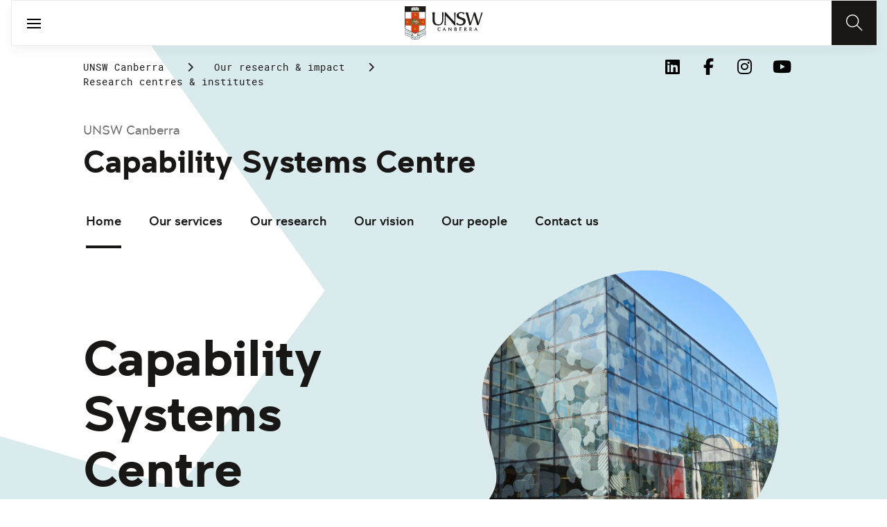

--- FILE ---
content_type: text/html;charset=utf-8
request_url: https://www.unsw.edu.au/canberra/our-research/research-centres-institutes/capability-systems-centre?page=1
body_size: 17196
content:
<!DOCTYPE HTML>
<html lang="en">
    <head>
    <meta charset="UTF-8"/>
    <title>Capability Systems Centre | UNSW Canberra</title>
    
    <meta name="description" content="Discover the Capability Systems Centre at UNSW Canberra. We offer world-class research capability and capacity. Explore our services, research &amp; study options."/>
    <meta name="template" content="unsw-common---standard-page-template--design-v3-"/>
    <meta name="viewport" content="width=device-width, initial-scale=1"/>
    

    
    

    <meta property="og:title" content="Capability Systems Centre | UNSW Canberra"/>
<meta property="og:url" content="https://www.unsw.edu.au/canberra/our-research/research-centres-institutes/capability-systems-centre"/>
<meta property="og:type" content="website"/>
<meta property="og:site_name" content="UNSW Sites"/>
<meta property="og:description" content="Discover the Capability Systems Centre at UNSW Canberra. We offer world-class research capability and capacity. Explore our services, research &amp; study options."/>
<meta property="twitter:card" content="summary_large_image"/>
<meta property="og:image" content="https://www.unsw.edu.au/content/dam/images/canberra/adfa/buildings-facilities/2023-05-canberra/2023-03-06-ADFA-D2-SH06-4182.cropimg.width=700.crop=landscape.jpg"/>
<meta property="twitter:image" content="https://www.unsw.edu.au/content/dam/images/canberra/adfa/buildings-facilities/2023-05-canberra/2023-03-06-ADFA-D2-SH06-4182.cropimg.width=700.crop=landscape.jpg"/>
<meta property="twitter:url" content="https://www.unsw.edu.au/canberra/our-research/research-centres-institutes/capability-systems-centre"/>
<meta property="twitter:description" content="Discover the Capability Systems Centre at UNSW Canberra. We offer world-class research capability and capacity. Explore our services, research &amp; study options."/>
<meta property="twitter:title" content="Capability Systems Centre | UNSW Canberra"/>
<meta property="twitter:image:alt" content="ADFA Canberra UNSW"/>


    <meta name="viewport" content="width=device-width, initial-scale=1, shrink-to-fit=no"/>
<meta id="campaignContextHub" data-register="true"/>
<!-- Create overlay of this file to include custom meta tags -->








    <style>
        :root {
            
            
            
            

            

            
        }
    </style>




    

    
        
        
            <script defer="defer" type="text/javascript" src="https://rum.hlx.page/.rum/@adobe/helix-rum-js@%5E2/dist/rum-standalone.js" data-routing="env=prod,tier=publish,ams=University of New South Wales"></script>
<link rel="canonical" href="https://www.unsw.edu.au/canberra/our-research/research-centres-institutes/capability-systems-centre"/>
        
    
    


<link rel="preload" href="/etc.clientlibs/unsw-common/clientlibs/clientlib-vendor/fontawesome/resources/fa-brands-400.woff2" as="font" type="font/woff2" crossorigin/>
<link rel="preload" href="/etc.clientlibs/unsw-common/clientlibs/clientlib-vendor/fontawesome/resources/fa-solid-900.woff2" as="font" type="font/woff2" crossorigin/>

<link rel="preload" href="/etc.clientlibs/unsw-common/clientlibs/unsw-fonts/src/assets/resources/fonts/clancy/clancy-regular-webfont.woff2" as="font" type="font/woff2" crossorigin="anonymous"/>
<link rel="preload" href="/etc.clientlibs/unsw-common/clientlibs/unsw-fonts/src/assets/resources/fonts/clancy/clancy-regular-webfont.woff" as="font" type="font/woff" crossorigin="anonymous"/>

<link rel="preload" href="/etc.clientlibs/unsw-common/clientlibs/unsw-fonts/src/assets/resources/fonts/clancy/clancy-bold-webfont.woff2" as="font" type="font/woff2" crossorigin="anonymous"/>

<link rel="preload" href="/etc.clientlibs/unsw-common/clientlibs/unsw-fonts/src/assets/resources/fonts/clancy/clancy-light-webfont.woff2" as="font" type="font/woff2" crossorigin="anonymous"/>

<link rel="preload" href="/etc.clientlibs/unsw-common/clientlibs/unsw-fonts/src/assets/resources/fonts/roboto/roboto-regular-webfont.woff2" as="font" type="font/woff2" crossorigin/>
<link rel="preload" href="/etc.clientlibs/unsw-common/clientlibs/unsw-fonts/src/assets/resources/fonts/roboto/roboto-regular-webfont.woff" as="font" type="font/woff" crossorigin/>
<link rel="preload" href="/etc.clientlibs/unsw-common/clientlibs/unsw-fonts/src/assets/resources/fonts/roboto/roboto-bold-webfont.woff2" as="font" type="font/woff2" crossorigin/>

<link rel="preload" href="/etc.clientlibs/unsw-common/clientlibs/unsw-fonts/src/assets/resources/fonts/robotomono/robotomono-regular-webfont.woff2" as="font" type="font/woff2" crossorigin/>

<!-- Critical CSS -->

<link rel="stylesheet" href="/etc.clientlibs/unsw-common/clientlibs/clientlib-vendor/fontawesome.min.8.0.2.2026_0112_1210019_0007301153.css" type="text/css">
<link rel="stylesheet" href="/etc.clientlibs/unsw-common/clientlibs/unsw-fonts.min.8.0.2.2026_0112_1210019_0007301153.css" type="text/css">
<link rel="stylesheet" href="/etc.clientlibs/unsw-common/clientlibs/clientlib-common-base-critical.min.8.0.2.2026_0112_1210019_0007301153.css" type="text/css">




<link media="print" onload="this.media=&quot;all&quot;" rel="stylesheet" href="/etc.clientlibs/unsw-common/clientlibs/clientlib-common-components.min.8.0.2.2026_0112_1210019_0007301153.css" type="text/css">
<link media="print" onload="this.media=&quot;all&quot;" rel="stylesheet" href="/etc.clientlibs/unsw-common/clientlibs/clientlib-common-base-deferred.min.8.0.2.2026_0112_1210019_0007301153.css" type="text/css">
<link media="print" onload="this.media=&quot;all&quot;" rel="stylesheet" href="/etc.clientlibs/unsw-common/clientlibs/clientlib-ui-frontend.min.8.0.2.2026_0112_1210019_0007301153.css" type="text/css">
<link media="print" onload="this.media=&quot;all&quot;" rel="stylesheet" href="/etc.clientlibs/unsw-common/clientlibs/clientlib-site.min.8.0.2.2026_0112_1210019_0007301153.css" type="text/css">
<link media="print" onload="this.media=&quot;all&quot;" rel="stylesheet" href="/etc.clientlibs/unsw-common/clientlibs/clientlib-vendor/slick.min.8.0.2.2026_0112_1210019_0007301153.css" type="text/css">





<!-- injecting cloud service configuration scripts -->

<script src="//assets.adobedtm.com/5193c887f471/83c1721e06f3/launch-5f04fe5ed56c.min.js" async></script>


<!-- Including Intercom chat scripts -->


    
    
    

    

    
    
    

    
    <link rel="icon" sizes="192x192" href="/etc.clientlibs/unsw-common/clientlibs/clientlib-unsw-web-resources/resources/icon-192x192.png"/>
    <link rel="apple-touch-icon" sizes="180x180" href="/etc.clientlibs/unsw-common/clientlibs/clientlib-unsw-web-resources/resources/apple-touch-icon-180x180.png"/>
    <link rel="apple-touch-icon" sizes="167x167" href="/etc.clientlibs/unsw-common/clientlibs/clientlib-unsw-web-resources/resources/apple-touch-icon-167x167.png"/>
    <link rel="apple-touch-icon" sizes="152x152" href="/etc.clientlibs/unsw-common/clientlibs/clientlib-unsw-web-resources/resources/apple-touch-icon-152x152.png"/>
    <link rel="apple-touch-icon" sizes="120x120" href="/etc.clientlibs/unsw-common/clientlibs/clientlib-unsw-web-resources/resources/apple-touch-icon-120x120.png"/>
    <link rel="apple-touch-icon" sizes="114x114" href="/etc.clientlibs/unsw-common/clientlibs/clientlib-unsw-web-resources/resources/apple-touch-icon-114x114.png"/>
    <link rel="apple-touch-icon" sizes="100x100" href="/etc.clientlibs/unsw-common/clientlibs/clientlib-unsw-web-resources/resources/apple-touch-icon-100x100.png"/>
    <link rel="apple-touch-icon" sizes="76x76" href="/etc.clientlibs/unsw-common/clientlibs/clientlib-unsw-web-resources/resources/apple-touch-icon-76x76.png"/>
    <link rel="apple-touch-icon" sizes="72x72" href="/etc.clientlibs/unsw-common/clientlibs/clientlib-unsw-web-resources/resources/apple-touch-icon-72x72.png"/>
    <link rel="apple-touch-icon" sizes="57x57" href="/etc.clientlibs/unsw-common/clientlibs/clientlib-unsw-web-resources/resources/apple-touch-icon-57x57.png"/>
    <link rel="apple-touch-icon" href="/etc.clientlibs/unsw-common/clientlibs/clientlib-unsw-web-resources/resources/apple-touch-icon.png"/>
    <link rel="apple-touch-icon-precomposed" sizes="180x180" href="/etc.clientlibs/unsw-common/clientlibs/clientlib-unsw-web-resources/resources/apple-touch-icon-180x180-precomposed.png"/>
    <link rel="apple-touch-icon-precomposed" sizes="167x167" href="/etc.clientlibs/unsw-common/clientlibs/clientlib-unsw-web-resources/resources/apple-touch-icon-167x167-precomposed.png"/>
    <link rel="apple-touch-icon-precomposed" sizes="152x152" href="/etc.clientlibs/unsw-common/clientlibs/clientlib-unsw-web-resources/resources/apple-touch-icon-152x152-precomposed.png"/>
    <link rel="apple-touch-icon-precomposed" sizes="120x120" href="/etc.clientlibs/unsw-common/clientlibs/clientlib-unsw-web-resources/resources/apple-touch-icon-120x120-precomposed.png"/>
    <link rel="apple-touch-icon-precomposed" sizes="114x114" href="/etc.clientlibs/unsw-common/clientlibs/clientlib-unsw-web-resources/resources/apple-touch-icon-114x114-precomposed.png"/>
    <link rel="apple-touch-icon-precomposed" sizes="100x100" href="/etc.clientlibs/unsw-common/clientlibs/clientlib-unsw-web-resources/resources/apple-touch-icon-100x100-precomposed.png"/>
    <link rel="apple-touch-icon-precomposed" sizes="76x76" href="/etc.clientlibs/unsw-common/clientlibs/clientlib-unsw-web-resources/resources/apple-touch-icon-76x76-precomposed.png"/>
    <link rel="apple-touch-icon-precomposed" sizes="72x72" href="/etc.clientlibs/unsw-common/clientlibs/clientlib-unsw-web-resources/resources/apple-touch-icon-72x72-precomposed.png"/>
    <link rel="apple-touch-icon-precomposed" sizes="57x57" href="/etc.clientlibs/unsw-common/clientlibs/clientlib-unsw-web-resources/resources/apple-touch-icon-57x57-precomposed.png"/>
    <link rel="apple-touch-icon-precomposed" href="/etc.clientlibs/unsw-common/clientlibs/clientlib-unsw-web-resources/resources/apple-touch-icon-precomposed.png"/>
    <meta name="msapplication-square310x310logo" content="/etc.clientlibs/unsw-common/clientlibs/clientlib-unsw-web-resources/resources/icon-310x310.png"/>
    <meta name="msapplication-wide310x150logo" content="/etc.clientlibs/unsw-common/clientlibs/clientlib-unsw-web-resources/resources/icon-310x150.png"/>
    <meta name="msapplication-square150x150logo" content="/etc.clientlibs/unsw-common/clientlibs/clientlib-unsw-web-resources/resources/icon-150x150.png"/>
    <meta name="msapplication-square70x70logo" content="/etc.clientlibs/unsw-common/clientlibs/clientlib-unsw-web-resources/resources/icon-70x70.png"/>

    
</head>
    <body class="standard-page v1 profile page basicpage uds-grid background-shape-bg--teal-pastel background-shape-1 unsw-brand-theme ">
        
        
            


            
    <div id="page-analytics" data-analytics-pageName="capability-systems-centre" data-analytics-pageTitle="Capability Systems Centre | UNSW Canberra" data-analytics-siteName="UNSW Sites" data-analytics-tealiumEvent="en-page-view" data-analytics-timeParting="16 Jan 2026|FRIDAY|11:45:44" data-analytics-country="au" data-analytics-language="en">
    </div>
    <div id="category-analytics">
        <div data-analytics-siteSection="Capability Systems Centre"></div>
    </div>
    
    <script type="text/javascript">
        let getUtmData = function() {
            let utmData = new Map();
            let queryParams = new URLSearchParams(window.location.search);
            for (const [key, value] of queryParams.entries()) {
                if (key.startsWith("utm_")) {
                    utmData.set(key, value);
                }
            }
            return Object.fromEntries(utmData);
        }
        // The root object for unswAepData
        window.unswAepData = {
            pageinfo: JSON.parse("{\x22siteName\x22:\x22UNSW Sites\x22,\x22pageHierarchy\x22:[\x22Capability Systems Centre\x22],\x22siteCategory\x22:\x22Capability Systems Centre\x22,\x22platformType\x22:\x22AEM\x22,\x22timeParting\x22:\x2216 Jan 2026|FRIDAY|11:45:44\x22,\x22buildVersion\x22:\x226.5.21.0\x22,\x22pageName\x22:\x22unsw sites:capability\u002Dsystems\u002Dcentre\x22,\x22pageTitle\x22:\x22Capability Systems Centre | UNSW Canberra\x22,\x22buildDate\x22:\x222025\u002D08\u002D01\x22,\x22language\x22:\x22en\x22,\x22country\x22:\x22au\x22,\x22AEMdesignVersion\x22:\x22AEM\u002D6.5.21.0\x22}"),
            marketinginfo: getUtmData(),
            userinfo: {} // TODO
        };
        let previousName = document.referrer;
        if (window.localStorage) {
            let previousNameLocal = localStorage.getItem('unswAepData-previousName');
            if (previousNameLocal && previousNameLocal !== window.unswAepData.pageinfo.pageName) {
                previousName = previousNameLocal;
            }
            localStorage.setItem('unswAepData-previousName', window.unswAepData.pageinfo.pageName);
        }

        window.unswAepData.pageinfo = Object.assign(window.unswAepData.pageinfo, {
            pageURL: location.href,
            referringURL: document.referrer,
            previousPage: previousName,
            hostname: location.hostname,
        });

        window.adobeDataLayer = window.adobeDataLayer || [];
        window.adobeDataLayer.push({
            event: "pageview",
            pageinfo:  window.unswAepData.pageinfo,
            marketinginfo: window.unswAepData.marketinginfo,
            userInfo: { ...window.unswAepData.userinfo },
        });
    </script>






<main class="root responsivegrid">


<div class="aem-Grid aem-Grid--12 aem-Grid--small--12 aem-Grid--default--12 ">
    
    <div class="skip-to-source aem-GridColumn aem-GridColumn--default--12"><span data-component_type="skip-to-source" data-component_id="skip-link-398753151" data-component_title="Skip to: Source">
    

    <div class="skip-to">
        <div class="skip-to-content">
            <a href="#main-content" data-click_name="Skip to Main Content" class="skip-to--link nav3">
                Skip to Main Content
            </a>
        </div>
    </div>
</span>
</div>
<div class="experience-fragment experiencefragment aem-GridColumn aem-GridColumn--default--12"><span data-component_type="experience-fragment" data-component_id="experiencefragment_announcement-730970368" data-component_title="Capability Systems Centre">
    
        
            
        
        

        
    
</span>
</div>
<div class="experience-fragment experiencefragment aem-GridColumn aem-GridColumn--default--12"><span data-component_type="experience-fragment" data-component_id="experiencefragment_header-1393548858" data-component_title="Capability Systems Centre">
    
        
            
        
        

        <div class="xfpage page basicpage">

    



<div class="xf-content-height">
    


<div class="aem-Grid aem-Grid--12 aem-Grid--default--12 ">
    
    <div class="globalheader aem-GridColumn aem-GridColumn--default--12">
    



<span data-component_type="globalheader" data-component_id="globalheader_copy-1640801042" data-component_title="UNSW Canberra">
<header>
   <div class="site-header-new desktop sticky">
      <div class="main-nav nav-placeholder"></div>
      <div class="main-nav">
         <a class="site-logo" href="/canberra" data-click_category="globalheader" data-click_id="globalheader-copy-a1d6728c" data-click_title="UNSW Canberra" data-click_name="Home" title="Home" rel="home">
            <img alt="UNSW Canberra logo" src="/content/dam/images/graphics/icons/ico_unsw-canberra-logo.svg"/>
         </a>
         
         
         <nav aria-label="Desktop main header">
            <ul class="nav-root " role="menu">
               <li class="nav-item  nav-group" aria-expanded="false" role="menuitem">
   <a href="https://www.jobs.unsw.edu.au/" data-click_category="globalheader-section" data-click_id="item-1591835312842-cdb1daf1" data-click_title="UNSW Canberra" data-click_name="Careers@UNSW" target="_blank">
    <span class="nav-title">Careers@UNSW</span>
    <div class="icon external-link-icon" role="img">
        <i class="fa fa-external-link-alt" aria-label="opens in a new tab / window"></i>
    </div>
   </a>
   <button class="nav__dropdown-button" aria-haspopup="true" type="button" aria-expanded="false" aria-label="Toggle Careers@UNSW menu">
        <i class="fa fa-chevron-down" aria-hidden="true"></i>
    </button>
   <div class="nav__children">
     <div class="nav-item nav-group">
   <a data-click_category="globalheader-sub-section" data-click_id="item-1667179143476-7bdbb59b" data-click_title="UNSW Canberra" data-click_name="Careers@UNSW" target="_self">
      <h2 class="nav-title">
         <span>Careers@UNSW</span>
         
      </h2>
   </a>
   <ul class="nav__children">
      
         <li class="nav-item">
             <a href="/canberra/work-with-us" data-click_category="globalheader-sub-section" data-click_id="item-1667179143476-ad613a8a" data-click_title="UNSW Canberra" data-click_name="Work with us" target="_self">
               <span class="nav-title">Work with us</span>
               
            </a>
         </li>
      
         <li class="nav-item">
             <a href="/canberra/work-with-us/employee-support-entitlements" data-click_category="globalheader-sub-section" data-click_id="item-1667179143476-9f536d3c" data-click_title="UNSW Canberra" data-click_name="Employee support &amp; entitlements" target="_self">
               <span class="nav-title">Employee support &amp; entitlements</span>
               
            </a>
         </li>
      
         <li class="nav-item">
             <a href="/canberra/work-with-us/enterprise-agreements" data-click_category="globalheader-sub-section" data-click_id="item-1667179143476-97bddb86" data-click_title="UNSW Canberra" data-click_name="Enterprise agreements" target="_self">
               <span class="nav-title">Enterprise agreements</span>
               
            </a>
         </li>
      
         <li class="nav-item">
             <a href="/canberra/about-us/equity-diversity-inclusion" data-click_category="globalheader-sub-section" data-click_id="item-1667179143476-c30253bd" data-click_title="UNSW Canberra" data-click_name="Equity &amp; Diversity" target="_self">
               <span class="nav-title">Equity &amp; Diversity</span>
               
            </a>
         </li>
      
   </ul>
</div>

    


     
   </div>
</li>


            
               <li class="nav-item  " role="menuitem">
   <a href="/canberra/about-us/our-campuses/unsw-adfa" data-click_category="globalheader-section" data-click_id="item-1681352838088-c7ebce37" data-click_title="UNSW Canberra" data-click_name="ADFA" target="_self">
    <span class="nav-title">ADFA</span>
    
   </a>
   
   
</li>


            
               <li class="nav-item  " role="menuitem">
   <a href="/canberra/news-events/news" data-click_category="globalheader-section" data-click_id="item-1650423027088-6d05f129" data-click_title="UNSW Canberra" data-click_name="News" target="_self">
    <span class="nav-title">News</span>
    
   </a>
   
   
</li>


            
               <li class="nav-item  " role="menuitem">
   <a href="/canberra/news-events/events" data-click_category="globalheader-section" data-click_id="item-1591835319459-57cea14a" data-click_title="UNSW Canberra" data-click_name="Events" target="_self">
    <span class="nav-title">Events</span>
    
   </a>
   
   
</li>


            
               <li class="nav-item  " role="menuitem">
   <a href="/canberra/library" data-click_category="globalheader-section" data-click_id="item-1591835319459-c-1660113860-4e6cb6b4" data-click_title="UNSW Canberra" data-click_name="Library" target="_blank">
    <span class="nav-title">Library</span>
    <div class="icon external-link-icon" role="img">
        <i class="fa fa-external-link-alt" aria-label="opens in a new tab / window"></i>
    </div>
   </a>
   
   
</li>


            </ul>
            <div class="mega-menu"></div>
         </nav>
         <button class="search-btn" aria-label="Search" data-click_category="globalheader" data-click_id="globalheader-copy-3ce4ac04" data-click_title="UNSW Canberra" data-click_name="Search button">
         </button>
      </div>
      <div class="top-nav">
<nav class="nav-root " aria-label="Top header">
    <ul>
        <li class="nav-item">
            <a href="/canberra/about-us/contact-us" target="_self" data-click_category="topnav" data-click_id="topnav-1c3fd05e" data-click_title="UNSW Canberra" data-click_name="Contact us">
                <img src="/content/dam/images/graphics/icons/01-light/19-emails/05-envelopes/envelope.svg" alt="Envelope icon" aria-hidden="true"/>
                <span class="nav-title">Contact us</span>
                
            </a>
        </li>
    </ul>
</nav>

</div>

    


   </div>
   <div class="site-header-new mobile">
      <button class="menu-btn" aria-label="open menu" data-click_category="globalheader" data-click_id="globalheader-copy-63d2e0c0" data-click_title="UNSW Canberra" data-click_name="Search line">
         <span class="line line-one"></span>
         <span class="line line-two"></span>
      </button>
      <a class="site-logo" href="/canberra" data-click_category="globalheader" data-click_id="globalheader-copy-9d02b29c" data-click_title="UNSW Canberra" data-click_name="Home" title="Home" rel="home">
         <img alt="UNSW Canberra logo" src="/content/dam/images/graphics/icons/ico_unsw-canberra-logo.svg"/>
      </a>
      
      <button class="search-btn" aria-label="Search" data-click_category="globalheader" data-click_id="globalheader-copy-76553503" data-click_title="UNSW Canberra" data-click_name="Search button">
      </button>
      <div class="drawer hidden">
         <nav class="main-nav" aria-label="Mobile main header">
            <ul class="nav-root globalheader.html" data-logolink="/content/unsw-sites/au/en/canberra">
            </ul>
         </nav>
         <nav class="top-nav" aria-label="Mobile top header"></nav>
      </div>
   </div>
</header>

   <div role="search" aria-label="search" class="header-overlay">
      <div class="overlay-content">
         <form class="search-form" data-search-url="/content/unsw-sites/au/en/canberra/search-results.html#scope=canberra&amp;search={searchTerm}">
            <div class="search-field">
               <label for="search-popover-term">Type in a search term</label>
               <input id="search-popover-term" type="text" name="searchTerm" aria-label="Type in a search term"/>
            </div>
            <div class="search-clear">
               <button type="reset" aria-label="clear and close" data-click_category="globalheader" data-click_id="globalheader-copy-bc493911" data-click_title="UNSW Canberra" data-click_name="Reset search term">
                   <span class="line line-one"></span>
                   <span class="line line-two"></span>
               </button>
            </div>
            <ul class="suggestions">
               <li>
                  <button type="submit" data-click_category="globalheader" data-click_id="globalheader-copy-6791bdcd" data-click_title="UNSW Canberra" data-click_name="Search">
                  <span>Search</span>
                  <span class="fas fa-search"></span>
                  </a>
               </li>
            </ul>
            
         </form>
      </div>
   </div>


</span>
</div>

    
</div>

</div></div>

    
</span>
</div>
<div class="spacer aem-GridColumn aem-GridColumn--default--12">


    

<span data-component_type="spacer" data-component_id="spacer-1963336561" data-component_title="Spacer Component">
<div class="cmp-spacer__xsmall"></div>
</span>
</div>
<div class="breadcrumb spacermargin aem-GridColumn--small--none aem-GridColumn--default--none aem-GridColumn aem-GridColumn--small--12 aem-GridColumn--offset--small--0 aem-GridColumn--default--6 aem-GridColumn--offset--default--0">


   
   
   
      <!-- START .breadcrumbs -->
<div class="breadcrumbs" data-component_type="breadcrumb" data-component_id="breadcrumb-309801075" data-component_title="Capability Systems Centre">
     <nav class="breadcrumbs-wrapper" aria-label="breadcrumbs">
        <ol itemprop="breadcrumb">
            <li class=" breadcrumb">
            	<a href="/canberra" data-click_category="breadcrumb" data-click_id="breadcrumb-5d16a20e" data-click_title="Capability Systems Centre" data-click_name="UNSW Canberra">UNSW Canberra</a>
                
                <i class="icon-chevron fa-solid fa-chevron-right" aria-hidden="true"></i>
            </li>
        
            <li class=" breadcrumb">
            	
                <a href="/canberra/our-research" data-click_category="breadcrumb" data-click_id="breadcrumb-81af787c" data-click_title="Capability Systems Centre" data-click_name="Our research &amp; impact">Our research &amp; impact</a>
                <i class="icon-chevron fa-solid fa-chevron-right" aria-hidden="true"></i>
            </li>
        
            <li class=" breadcrumb">
            	
                <a href="/canberra/our-research/research-centres-institutes" data-click_category="breadcrumb" data-click_id="breadcrumb-0b21b8f2" data-click_title="Capability Systems Centre" data-click_name="Research centres &amp; institutes">Research centres &amp; institutes</a>
                <i class="icon-chevron fa-solid fa-chevron-right" aria-hidden="true"></i>
            </li>
        </ol>
    </nav>
</div>

    

<!-- END .breadcrumbs -->

   

</div>
<div class="experience-fragment experiencefragment aem-GridColumn--small--none aem-GridColumn--default--none aem-GridColumn aem-GridColumn--small--12 aem-GridColumn--offset--small--0 aem-GridColumn--default--6 aem-GridColumn--offset--default--0"><span data-component_type="experience-fragment" data-component_id="experiencefragment_socialFollow-1713527497" data-component_title="Capability Systems Centre">
    
        
            
        
        

        <div class="xfpage page basicpage">

    



<div class="xf-content-height">
    


<div class="aem-Grid aem-Grid--12 aem-Grid--default--12 ">
    
    <div class="socialfollow aem-GridColumn--default--none aem-GridColumn aem-GridColumn--default--10 aem-GridColumn--offset--default--0">
<div data-component_type="socialfollow" data-component_id="socialfollow_copy-1195847078" data-component_title="Canberra">
   <div class="rightalign uds-social-follow">
      <h2 class="toggle" data-click_category="socialfollow" data-click_title="Canberra" aria-expanded="false" tabindex="0">
         
      </h2>
      <a data-click_category="socialfollow" data-click_id="socialfollow-copy-174e43d6" data-click_title="Canberra" target="_blank" href="https://www.unsw.edu.au/socialmedia"></a>
      
      <ul class="list">
         
            <li>
               <a href="https://www.linkedin.com/school/unswcanberra/" target="_blank" rel="nofollow" data-click_name="LinkedIn" data-click_category="socialfollow" data-click_id="socialfollow-copy-fa9efcce" data-click_title="Canberra">
                  <i class="fab fa-linkedin-in" aria-hidden="true"></i>
                  <span class="screen-reader-only">Follow UNSW Canberra on LinkedIn</span>
               </a>
            </li>
         
            <li>
               <a href="https://www.facebook.com/UNSWCanberra" target="_blank" rel="nofollow" data-click_name="Facebook" data-click_category="socialfollow" data-click_id="socialfollow-copy-4fbfcd87" data-click_title="Canberra">
                  <i class="fab fa-facebook-f" aria-hidden="true"></i>
                  <span class="screen-reader-only">Follow UNSW Canberra on Facebook</span>
               </a>
            </li>
         
            <li>
               <a href="https://www.instagram.com/unswcanberra/" target="_blank" rel="nofollow" data-click_name="Instagram" data-click_category="socialfollow" data-click_id="socialfollow-copy-17677df0" data-click_title="Canberra">
                  <i class="fab fa-instagram" aria-hidden="true"></i>
                  <span class="screen-reader-only">Follow us on Instagram</span>
               </a>
            </li>
         
            <li>
               <a href="https://www.youtube.com/channel/UCJGPE_dsnz4ixHOytq3hJ5w" target="_blank" rel="nofollow" data-click_name="YouTube" data-click_category="socialfollow" data-click_id="socialfollow-copy-468ca890" data-click_title="Canberra">
                  <i class="fab fa-youtube" aria-hidden="true"></i>
                  <span class="screen-reader-only">Follow UNSW Canberra on YouTube</span>
               </a>
            </li>
         
      </ul>
   </div>
</div>

    

</div>

    
</div>

</div></div>

    
</span>
</div>
<div class="sub-navigation aem-GridColumn aem-GridColumn--default--12">


    <div class="dropdown-version sticky">
        <div class="sub-navigation--dropdown">
            <div>
                
                <a class="sub-navigation-dropdown--desktop-sub">UNSW Canberra</a>
                
                <a class="sub-navigation-dropdown--desktop-heading" data-current-nav-status-title="Capability Systems Centre">Capability Systems Centre</a>
                <div class="sub-navigation-dropdown-container-wrapper">
                    <div class="sub-navigation-dropdown-container nav-placeholder"></div>
                    <div class="sub-navigation-dropdown-container">
                        <nav class="sub-navigation-dropdown" aria-label="Page dropdown">
                            
    <ul class="first-level-menu" role="menubar">
        
    
    
        <li class="first-level-menu--item  active" role="menuitem">
            
    
    <a href="/canberra/our-research/research-centres-institutes/capability-systems-centre/home" data-click_category="sub-navigation" data-click_id="subnavigation-048722e4" data-click_title="Sub Navigation" data-click_name="Home" target="_self" aria-current="page">
        Home
    </a>

            
            
        </li>
    
    

    
        
    
    
        <li class="first-level-menu--item  has-submenu " role="menuitem">
            
    
    <a href="/canberra/our-research/research-centres-institutes/capability-systems-centre/our-services" data-click_category="sub-navigation" data-click_id="subnavigation-d53d94b7" data-click_title="Sub Navigation" data-click_name="Our services" aria-haspopup="true" target="_self">
        Our services
    </a>

            
            
    <ul class="second-level-menu" role="menu">
        
    
    
        <li class="second-level-menu--item  " role="menuitem">
            
    
    <a href="/canberra/our-research/research-centres-institutes/capability-systems-centre/our-services/independent-assurance" data-click_category="sub-navigation" data-click_id="subnavigation-51d4a9a4" data-click_title="Sub Navigation" data-click_name="Independent assurance" target="_self">
        Independent assurance
    </a>

            
            
        </li>
    
    

    
        
    
    
        <li class="second-level-menu--item  " role="menuitem">
            
    
    <a href="/canberra/our-research/research-centres-institutes/capability-systems-centre/our-services/research-independent-advice" data-click_category="sub-navigation" data-click_id="subnavigation-e7ac81c0" data-click_title="Sub Navigation" data-click_name="Research &amp; independent advice" target="_self">
        Research &amp; independent advice
    </a>

            
            
        </li>
    
    

    
        
    
    
        <li class="second-level-menu--item  " role="menuitem">
            
    
    <a href="/canberra/our-research/research-centres-institutes/capability-systems-centre/our-services/professional-corporate-education" data-click_category="sub-navigation" data-click_id="subnavigation-b75bbfd0" data-click_title="Sub Navigation" data-click_name="Professional &amp; corporate education" target="_self">
        Professional &amp; corporate education
    </a>

            
            
        </li>
    
    

    
        
    
    
        <li class="second-level-menu--item  " role="menuitem">
            
    
    <a href="/canberra/our-research/research-centres-institutes/capability-systems-centre/our-services/initiate-research-task" data-click_category="sub-navigation" data-click_id="subnavigation-065acd80" data-click_title="Sub Navigation" data-click_name="How to initiate a research task" target="_self">
        How to initiate a research task
    </a>

            
            
        </li>
    
    

    </ul>

        </li>
    
    

    
        
    
    
        <li class="first-level-menu--item  " role="menuitem">
            
    
    <a href="/canberra/our-research/research-centres-institutes/capability-systems-centre/our-research" data-click_category="sub-navigation" data-click_id="subnavigation-9a086976" data-click_title="Sub Navigation" data-click_name="Our research" target="_self">
        Our research
    </a>

            
            
        </li>
    
    

    
        
    
    
        <li class="first-level-menu--item  " role="menuitem">
            
    
    <a href="/canberra/our-research/research-centres-institutes/capability-systems-centre/our-vision" data-click_category="sub-navigation" data-click_id="subnavigation-071a3ff6" data-click_title="Sub Navigation" data-click_name="Our vision" target="_self">
        Our vision
    </a>

            
            
        </li>
    
    

    
        
    
    
        <li class="first-level-menu--item  " role="menuitem">
            
    
    <a href="/canberra/our-research/research-centres-institutes/capability-systems-centre/our-people" data-click_category="sub-navigation" data-click_id="subnavigation-edaf3267" data-click_title="Sub Navigation" data-click_name="Our people" target="_self">
        Our people
    </a>

            
            
        </li>
    
    

    
        
    
    
        <li class="first-level-menu--item  " role="menuitem">
            
    
    <a href="/canberra/our-research/research-centres-institutes/capability-systems-centre/contact-us" data-click_category="sub-navigation" data-click_id="subnavigation-676eb569" data-click_title="Sub Navigation" data-click_name="Contact us" target="_self">
        Contact us
    </a>

            
            
        </li>
    
    

    </ul>

                        </nav>
                    </div>
                </div>
            </div>
            <div class="subnavigation__megamenu desktop">
                <div class="main-nav">
                    <nav aria-label="Mega menu">
                        <ul class="nav-root" role="menubar">
                            
    
    
    
        <li class="nav-item  active sub-navigation__megamenu-item" role="menuitem">
            
    
    <a href="/canberra/our-research/research-centres-institutes/capability-systems-centre/home" data-click_category="sub-navigation" data-click_id="subnavigation-048722e4" data-click_title="Sub Navigation" data-click_name="Home" target="_self" aria-current="page">
        <span class="nav-title">Home</span>
    </a>

            
        </li>
    

                        
                            
    
    
    
        <li class="nav-item  nav-group  sub-navigation__megamenu-item" role="menuitem">
            
    
    <a href="/canberra/our-research/research-centres-institutes/capability-systems-centre/our-services" data-click_category="sub-navigation" data-click_id="subnavigation-d53d94b7" data-click_title="Sub Navigation" data-click_name="Our services" aria-haspopup="true" target="_self">
        <span class="nav-title">Our services</span>
    </a>

            <div class="nav__children">
                
                    <div class="nav-item  sub-navigation__megamenu-item">
                        
                        <a href="/canberra/our-research/research-centres-institutes/capability-systems-centre/our-services/independent-assurance"><h2 class="nav-title">Independent assurance</h2></a>
                        
                    </div>
                
                    <div class="nav-item  sub-navigation__megamenu-item">
                        
                        <a href="/canberra/our-research/research-centres-institutes/capability-systems-centre/our-services/research-independent-advice"><h2 class="nav-title">Research &amp; independent advice</h2></a>
                        
                    </div>
                
                    <div class="nav-item  sub-navigation__megamenu-item">
                        
                        <a href="/canberra/our-research/research-centres-institutes/capability-systems-centre/our-services/professional-corporate-education"><h2 class="nav-title">Professional &amp; corporate education</h2></a>
                        
                    </div>
                
                    <div class="nav-item  sub-navigation__megamenu-item">
                        
                        <a href="/canberra/our-research/research-centres-institutes/capability-systems-centre/our-services/initiate-research-task"><h2 class="nav-title">How to initiate a research task</h2></a>
                        
                    </div>
                
            </div>
        </li>
    

                        
                            
    
    
    
        <li class="nav-item   sub-navigation__megamenu-item" role="menuitem">
            
    
    <a href="/canberra/our-research/research-centres-institutes/capability-systems-centre/our-research" data-click_category="sub-navigation" data-click_id="subnavigation-9a086976" data-click_title="Sub Navigation" data-click_name="Our research" target="_self">
        <span class="nav-title">Our research</span>
    </a>

            
        </li>
    

                        
                            
    
    
    
        <li class="nav-item   sub-navigation__megamenu-item" role="menuitem">
            
    
    <a href="/canberra/our-research/research-centres-institutes/capability-systems-centre/our-vision" data-click_category="sub-navigation" data-click_id="subnavigation-071a3ff6" data-click_title="Sub Navigation" data-click_name="Our vision" target="_self">
        <span class="nav-title">Our vision</span>
    </a>

            
        </li>
    

                        
                            
    
    
    
        <li class="nav-item   sub-navigation__megamenu-item" role="menuitem">
            
    
    <a href="/canberra/our-research/research-centres-institutes/capability-systems-centre/our-people" data-click_category="sub-navigation" data-click_id="subnavigation-edaf3267" data-click_title="Sub Navigation" data-click_name="Our people" target="_self">
        <span class="nav-title">Our people</span>
    </a>

            
        </li>
    

                        
                            
    
    
    
        <li class="nav-item   sub-navigation__megamenu-item" role="menuitem">
            
    
    <a href="/canberra/our-research/research-centres-institutes/capability-systems-centre/contact-us" data-click_category="sub-navigation" data-click_id="subnavigation-676eb569" data-click_title="Sub Navigation" data-click_name="Contact us" target="_self">
        <span class="nav-title">Contact us</span>
    </a>

            
        </li>
    

                        </ul>
                    </nav>
                </div>
            </div>
        </div>

        
    </div>

</div>
<div class="skip-to-target aem-GridColumn aem-GridColumn--default--12"><span data-component_type="skip-to-target" data-component_id="skip-target-727924200" data-component_title="Skip to: Target">  
    
    
    
        <div id="main-content" tabindex="-1"></div>
    
</span>
</div>
<div class="responsivegrid fixed-width aem-GridColumn--default--none aem-GridColumn aem-GridColumn--default--12 aem-GridColumn--offset--default--0">


<div class="aem-Grid aem-Grid--12 aem-Grid--small--12 aem-Grid--default--12 aem-Grid--medium--12 ">
    
    <div class="responsivegrid aem-GridColumn--default--none aem-GridColumn aem-GridColumn--default--12 aem-GridColumn--offset--default--0">


<div class="aem-Grid aem-Grid--12 aem-Grid--default--12 ">
    
    <div class="hero-standard aem-shape-mask-4 aem-GridColumn aem-GridColumn--default--12">
<span data-component_type="hero-standard" data-component_id="hero_standard_copy-3309517" data-component_title="Capability Systems Centre">
    
    
        
    
    
    <div class="hero-standard hero-standard--">
        <div class="container">
            <div class="hero-content">
                <div class="hero-unsw-brand has-sub-heading">
                    <div class="hero-title">
                        <h1 class="hero-title-large hero-title-heading">Capability Systems Centre</h1>
                        <div class="hero-sub-heading"> Research-led and innovative systems thinking.</div>
                        <div class="hero-cta"><div class="unsw-brand-button uds-component">



  


  
    

  



</div>
</div>
                        

    


                        
                        
                    </div>

                    <div class="hero-standard-feed-embed hero-standard-feed-embed--desktop">
                        <div><div class="cmp-filtered-cards" data-component_type="filtered-cards" data-component_id="Filtered Cards-1592551596" data-component_title="Capability Systems Centre" data-show-more-clicks="0">
    <div class="cmp-filtered-cards__filter-wrapper">
        <div class="cmp-filtered-cards__filter">
            <div class="cmp-filtered-cards__filter-header">
                <div class="cmp-filtered-cards__filter-heading">Personalise</div>
                <div class="cmp-filtered-cards__filter-showhide">
                    <button class="cmp-filtered-cards__filter-showhide-button">
                        <span class="cmp-filtered-cards__filter-show-text">Show filters</span>
                        <span class="cmp-filtered-cards__filter-hide-text">Hide filters</span>
                    </button>
                </div>
            </div>
            <div class="cmp-filtered-cards__filter-dropdowns"></div>
        </div>
    </div>

    

    

    
</div>

<!-- /* Component Placeholder */-->




    


</div>
                    </div>

                    
                    

                    

                    
                            
                    
                        <div class="hero-image ">
                            
                                
    <picture>

        

        
        

        
        

        
        <source media="(min-width:768px)" srcset="/content/dam/images/canberra/adfa/buildings-facilities/2023-05-canberra/2023-03-06-ADFA-D2-SH06-4182.cropimg.width=1920.crop=square.jpg 1920w,/content/dam/images/canberra/adfa/buildings-facilities/2023-05-canberra/2023-03-06-ADFA-D2-SH06-4182.cropimg.width=1280.crop=square.jpg 1280w,/content/dam/images/canberra/adfa/buildings-facilities/2023-05-canberra/2023-03-06-ADFA-D2-SH06-4182.cropimg.width=1170.crop=square.jpg 1170w,/content/dam/images/canberra/adfa/buildings-facilities/2023-05-canberra/2023-03-06-ADFA-D2-SH06-4182.cropimg.width=700.crop=square.jpg 700w,/content/dam/images/canberra/adfa/buildings-facilities/2023-05-canberra/2023-03-06-ADFA-D2-SH06-4182.cropimg.width=335.crop=square.jpg 335w"/>

        
        <source media="(max-width:767px)" srcset="/content/dam/images/canberra/adfa/buildings-facilities/2023-05-canberra/2023-03-06-ADFA-D2-SH06-4182.cropimg.width=1920.crop=square.jpg 1920w,/content/dam/images/canberra/adfa/buildings-facilities/2023-05-canberra/2023-03-06-ADFA-D2-SH06-4182.cropimg.width=1280.crop=square.jpg 1280w,/content/dam/images/canberra/adfa/buildings-facilities/2023-05-canberra/2023-03-06-ADFA-D2-SH06-4182.cropimg.width=1170.crop=square.jpg 1170w,/content/dam/images/canberra/adfa/buildings-facilities/2023-05-canberra/2023-03-06-ADFA-D2-SH06-4182.cropimg.width=700.crop=square.jpg 700w,/content/dam/images/canberra/adfa/buildings-facilities/2023-05-canberra/2023-03-06-ADFA-D2-SH06-4182.cropimg.width=335.crop=square.jpg 335w"/>

        
        
        
        <img src="/content/dam/images/canberra/adfa/buildings-facilities/2023-05-canberra/2023-03-06-ADFA-D2-SH06-4182.cropimg.width=700.crop=square.jpg" alt="ADFA Canberra UNSW" title="2023-03-06-ADFA-D2-SH06-4182" loading="eager" fetchpriority="high" data-aem-asset-id="6651ffe3-e66c-4018-b801-eebda517f4dd" data-trackable="true"/>
    </picture>

                            
                        </div>
                    

                    
                    
                </div>
                <div class="hero-backdrop"></div>
            </div>
        </div>
    </div>

    
    
</span>

<!-- /* Component Placeholder */-->



    

</div>
<div class="column-layout uds-component padded-left padded-right aem-GridColumn aem-GridColumn--default--12">
<span data-component_type="column-layout" data-component_id="column_layout-737114864" data-component_title="Capability Systems Centre">


<div class="aem-Grid aem-Grid--12 aem-Grid--default--12">

    
        <div class="responsivegrid aem-GridColumn--default--none aem-GridColumn aem-GridColumn--default--12 aem-GridColumn--medium--12 aem-GridColumn--small--12 aem-GridColumn--offset--default--0">
            <div class="column-layout uds-component shape-bg-colour--neutral-light shape-bg-window section">
<span data-component_type="column-layout" data-component_id="column_layout-325110552" data-component_title="Capability Systems Centre">


<div class="aem-Grid aem-Grid--12 aem-Grid--default--12">

    
        <div class="responsivegrid aem-GridColumn--default--none aem-GridColumn aem-GridColumn--default--12 aem-GridColumn--medium--12 aem-GridColumn--small--12 aem-GridColumn--offset--default--0">
            <div class="spacer section">


    

<span data-component_type="spacer" data-component_id="spacer_copy-1354596811" data-component_title="Capability Systems Centre">
<div class="cmp-spacer__small"></div>
</span>
</div>
<div class="text uds-component section">



    
<span data-component_type="text" data-component_id="text-1296555614" data-component_title="Capability Systems Centre">
<div class="cmp-text 
      
      
      cmp-text--table-padding-
      
      cmp-text--table-alt-color-
      cmp-text--table-header-text-size-
      
      
      
    ">
    <h2>What is the Capability Systems Centre?</h2>
<p><span class="lead-small">The Capability Systems Centre (CSC) is a world-leading research institute and trusted go-to for Government and industry in the critical area of capability management and all aspects related to the capability lifecycle (design, acquisition, sustainment).</span></p>
<p><span class="lead-small">We undertake high-quality research in key areas internationally recognised as being innovative and interdisciplinary, including complex systems science, computational modelling and informatics, decision science, and actionable science. </span></p>
<p><span class="lead-small">Through collaborative research projects and consultative services, we provide specialised knowledge and expertise targeted to build the capacity of individuals and organisations to design sustainable and resilient capability systems.</span></p>

</div>

    

</span>


</div>
<div class="spacer section">


    

<span data-component_type="spacer" data-component_id="spacer-70027245" data-component_title="Capability Systems Centre">
<div class="cmp-spacer__small"></div>
</span>
</div>
<div class="icon-tile uds-component section">
<!-- Component HTML-->

    
    

    <div class="icon-tile-grid grid-3" data-component_id="icon_tile_copy-1422035153" data-component_title="Capability Systems Centre" data-component_type="icon-tile">
        
            
            
            <div class="icon-tile-item shadow " tabindex="-1">
                

                    
                        
    <picture>

        

        
        

        
        

        
        <source media="(min-width:768px)" srcset="/content/dam/images/graphics/icons/01-light/01-interface-essential/33-form-validation/check-square.cropimg.width=700.svg 700w,/content/dam/images/graphics/icons/01-light/01-interface-essential/33-form-validation/check-square.cropimg.width=335.svg 335w"/>

        
        <source media="(max-width:767px)" srcset="/content/dam/images/graphics/icons/01-light/01-interface-essential/33-form-validation/check-square.cropimg.width=700.svg 700w,/content/dam/images/graphics/icons/01-light/01-interface-essential/33-form-validation/check-square.cropimg.width=335.svg 335w"/>

        
        
        <img src="/content/dam/images/graphics/icons/01-light/01-interface-essential/33-form-validation/check-square.cropimg.width=335.svg" alt="" title="" class="image" loading="lazy" data-aem-asset-id="37d8d15d-a635-4b57-806c-589c70fd5227" data-trackable="true"/>
        
    </picture>

                    

                    <div class="tile-heading">
                        Independent assurance services 
                    </div>

                    <div class="tile-subtitle">
                        To underpin capability and business decisions.
                    </div>

                    
                    
                
            </div>
        
            
            
            <div class="icon-tile-item shadow " tabindex="-1">
                

                    
                        
    <picture>

        

        
        

        
        

        
        <source media="(min-width:768px)" srcset="/content/dam/images/graphics/icons/01-light/01-interface-essential/11-lock-unlock/lock-shield.cropimg.width=700.svg 700w,/content/dam/images/graphics/icons/01-light/01-interface-essential/11-lock-unlock/lock-shield.cropimg.width=335.svg 335w"/>

        
        <source media="(max-width:767px)" srcset="/content/dam/images/graphics/icons/01-light/01-interface-essential/11-lock-unlock/lock-shield.cropimg.width=700.svg 700w,/content/dam/images/graphics/icons/01-light/01-interface-essential/11-lock-unlock/lock-shield.cropimg.width=335.svg 335w"/>

        
        
        <img src="/content/dam/images/graphics/icons/01-light/01-interface-essential/11-lock-unlock/lock-shield.cropimg.width=335.svg" alt="" title="" class="image" loading="lazy" data-aem-asset-id="b749498f-d49b-45d9-996c-5eb6772b8559" data-trackable="true"/>
        
    </picture>

                    

                    <div class="tile-heading">
                        Sovereign research and education capability 
                    </div>

                    <div class="tile-subtitle">
                        Delivered with security at the crux.
                    </div>

                    
                    
                
            </div>
        
            
            
            <div class="icon-tile-item shadow " tabindex="-1">
                

                    
                        
    <picture>

        

        
        

        
        

        
        <source media="(min-width:768px)" srcset="/content/dam/images/graphics/icons/01-light/22-social-medias-rewards-rating/08-rewards-awards/award-star-head.cropimg.width=700.svg 700w,/content/dam/images/graphics/icons/01-light/22-social-medias-rewards-rating/08-rewards-awards/award-star-head.cropimg.width=335.svg 335w"/>

        
        <source media="(max-width:767px)" srcset="/content/dam/images/graphics/icons/01-light/22-social-medias-rewards-rating/08-rewards-awards/award-star-head.cropimg.width=700.svg 700w,/content/dam/images/graphics/icons/01-light/22-social-medias-rewards-rating/08-rewards-awards/award-star-head.cropimg.width=335.svg 335w"/>

        
        
        <img src="/content/dam/images/graphics/icons/01-light/22-social-medias-rewards-rating/08-rewards-awards/award-star-head.cropimg.width=335.svg" alt="" title="" class="image" loading="lazy" data-aem-asset-id="759bc1d5-b8d5-4f6c-826f-5386c234d6cb" data-trackable="true"/>
        
    </picture>

                    

                    <div class="tile-heading">
                        Delivery of excellence 
                    </div>

                    <div class="tile-subtitle">
                        Coupled with agility and flexibility to meet requirements.
                    </div>

                    
                    
                
            </div>
        
    </div>

</div>
<div class="spacer section">


    

<span data-component_type="spacer" data-component_id="spacer_copy_copy-299148323" data-component_title="Capability Systems Centre">
<div class="cmp-spacer__small"></div>
</span>
</div>
<div class="accordion uds-component section">




<span data-component_type="accordion" data-component_id="accordion-860035925" data-component_title="Capability Systems Centre">

    <section class="accordion">
        <ul>
            
    
    
    
    <li class="accordion-list-item">
        <button class="accordion-item  single-only" aria-expanded="false" aria-controls="1a0550c1-db64-41ee-8d34-e2df55a55ca0" data-click_category="accordion" data-level="" data-click_id="accordion-b4b74da8" data-click_title="Capability Systems Centre" data-click_name="Welcome from the Director">
            <div class="accordion-item-heading">
                Welcome from the Director
            </div>
            <span class="accordion-item-button"></span>
        </button>

        <div id="1a0550c1-db64-41ee-8d34-e2df55a55ca0" class="accordion-content">
            


<div class="aem-Grid aem-Grid--12 aem-Grid--default--12 ">
    
    <div class="column-layout uds-component aem-GridColumn aem-GridColumn--default--12">
<span data-component_type="column-layout" data-component_id="column_layout-1180859159" data-component_title="Capability Systems Centre">


<div class="aem-Grid aem-Grid--12 aem-Grid--default--12">

    
        <div class="responsivegrid aem-GridColumn--default--none aem-GridColumn aem-GridColumn--default--3 aem-GridColumn--medium--12 aem-GridColumn--small--12 aem-GridColumn--offset--default--0">
            <div class="image uds-component aem-shape-mask-4 section"><span data-component_type="image" data-component_id="image-1318015486" data-component_title="Capability Systems Centre">
<div>
    <div>
    <div class="tpl-image full-width ">
        <div data-cmp-is="image" data-cmp-lazy data-cmp-src="/content/unsw-sites/au/en/canberra/our-research/research-centres-institutes/capability-systems-centre/_jcr_content/root/responsivegrid-layout-fixed-width/responsivegrid-full-top/column_layout/par_1/column_layout/par_1/accordion/accordion-item-0/column_layout/par_2_1_25/image.coreimg.82{.width}.jpeg/1757677532756/2023-03-dr-el-sawah-sondoss.jpeg" data-cmp-widths="335,700,1170,1280,1920" data-asset="/content/dam/images/canberra/unsw-canberra/general/research/2022-12-canberra-research/2023-03-Dr-El-Sawah-Sondoss.jpeg" data-title="Associate Professor Sondoss Elsawah" class="cmp-image" itemscope itemtype="http://schema.org/ImageObject">
            
                
                <noscript data-cmp-hook-image="noscript">
                    
                    
                    <img src="/content/unsw-sites/au/en/canberra/our-research/research-centres-institutes/capability-systems-centre/_jcr_content/root/responsivegrid-layout-fixed-width/responsivegrid-full-top/column_layout/par_1/column_layout/par_1/accordion/accordion-item-0/column_layout/par_2_1_25/image.coreimg.jpeg/1757677532756/2023-03-dr-el-sawah-sondoss.jpeg" class="cmp-image__image" itemprop="contentUrl" data-cmp-hook-image="image" alt="Associate Professor Sondoss Elsawah" title="Associate Professor Sondoss Elsawah" data-aem-asset-id="b1170aea-a758-454e-933d-d4d23a10c265" data-trackable="true" loading="lazy"/>
                    <meta itemprop="caption" content="Associate Professor Sondoss Elsawah"/>
                    
                </noscript>
                
                
                
            
        </div>
    </div>
    
    

</div>
</div>
</span>
</div>


        </div>
    
        <div class="responsivegrid aem-GridColumn--default--none aem-GridColumn aem-GridColumn--default--9 aem-GridColumn--medium--12 aem-GridColumn--small--12 aem-GridColumn--offset--default--0">
            <div class="text uds-component section">



    
<span data-component_type="text" data-component_id="text-929329330" data-component_title="Capability Systems Centre">
<div class="cmp-text 
      
      
      cmp-text--table-padding-
      
      cmp-text--table-alt-color-
      cmp-text--table-header-text-size-
      
      
      
    ">
    <p><strong>Welcome to the Capability Systems Centre at UNSW Canberra.</strong><u></u></p>
<p>We bring together expertise addressing the challenges associated with the development of capability.</p>
<p>This is a complex, multi-stakeholder decision-making process that needs to be informed and supported by innovative decision-analysis systems.</p>
<p>Yet, there’s little research in the space and there are few methodologies, tools or techniques available.</p>
<p>The Centre’s principal focus is to address those shortfalls and, through its cutting-edge <a href="/canberra/our-research/research-centres-institutes/capability-systems-centre/our-research" data-click_category="TextComponentRichText" data-click_id="text_research" data-click_title="RichText" data-click_name="research">research</a>, publications, education and engagement, combine world-class academic expertise across a range of disciplinary areas relevant to the development of capability.</p>
<p>We work closely with industry to develop and implement strategies to transform research education outcomes into practical applications.</p>
<p>The Centre's activities focus on capability systems through its lifecycle and<u>,</u> in particular, on the application of systems-grounded science, including systems thinking, complex systems modelling, system of systems, systems engineering, and project management.</p>
<p>We look forward to working with our many partners to provide a critical mass of research in this crucial area.</p>
<p><strong>Associate Professor Sondoss Elsawah</strong><br />
— <strong>Capability Systems Centre Director</strong></p>

</div>

    

</span>


</div>
<div class="spacer section">


    

<span data-component_type="spacer" data-component_id="spacer_copy-1836916923" data-component_title="Capability Systems Centre">
<div class="cmp-spacer__small"></div>
</span>
</div>


        </div>
    
</div>



</span></div>

    
</div>

            

        </div>
    </li>

        </ul>
    </section>

</span>


    


</div>
<div class="spacer section">


    

<span data-component_type="spacer" data-component_id="spacer-430261469" data-component_title="Capability Systems Centre">
<div class="cmp-spacer__medium"></div>
</span>
</div>
<div class="heading-component uds-component section"><span data-component_type="heading" data-component_id="heading-1034289265" data-component_title="&lt;p>Upcoming events&lt;/p>
">
  <h2 id="heading-1034289265" class="left">
      <p>Upcoming events</p>

  </h2>
</span>


    

</div>
<div class="column-layout uds-component section">
<span data-component_type="column-layout" data-component_id="column_layout-1661962432" data-component_title="Capability Systems Centre">


<div class="aem-Grid aem-Grid--12 aem-Grid--default--12">

    
        <div class="responsivegrid aem-GridColumn--default--none aem-GridColumn aem-GridColumn--default--6 aem-GridColumn--medium--12 aem-GridColumn--small--12 aem-GridColumn--offset--default--0">
            <div class="upcoming-events-teaser-component-wrapper uds-component section">
<div class="upcoming-events-teaser-header">
    
    <div class="upcoming-events-teaser-header__cta">



  


  
    

  



</div>
</div>


<div class="card-events-teaser card-events-teaser--manual">
    
    <a class="card-events-teaser__container image-overlay " href="https://consec.eventsair.com/2nd-australian-digital-engineering-summit/" target="_blank">
        <div class="card-events-teaser__image-container">
            <div class="event-teaser-image">
                <div class="event-teaser-image-inner">
                    
                        
    <picture>

        

        
        

        
        

        
        <source media="(min-width:768px)" srcset="/content/dam/images/canberra/unsw-canberra/csc/websites/2025-08-csc_events/2025-08-01-Summit_Flyer_3.cropimg.width=700.crop=basic.png 700w,/content/dam/images/canberra/unsw-canberra/csc/websites/2025-08-csc_events/2025-08-01-Summit_Flyer_3.cropimg.width=335.crop=basic.png 335w"/>

        
        <source media="(max-width:767px)" srcset="/content/dam/images/canberra/unsw-canberra/csc/websites/2025-08-csc_events/2025-08-01-Summit_Flyer_3.cropimg.width=700.crop=basic.png 700w,/content/dam/images/canberra/unsw-canberra/csc/websites/2025-08-csc_events/2025-08-01-Summit_Flyer_3.cropimg.width=335.crop=basic.png 335w"/>

        
        
        
        <img src="/content/dam/images/canberra/unsw-canberra/csc/websites/2025-08-csc_events/2025-08-01-Summit_Flyer_3.cropimg.width=335.crop=basic.png" alt="CSC-DE_Summit_Worskshop" title="CSC-DE_Summit_Worskshop" loading="lazy" data-aem-asset-id="d5d5353d-cee2-4504-a25e-41d5e002b89d" data-trackable="true"/>
    </picture>

                    
                </div>
            </div>
        </div>
        <div class="card-events-teaser__container-wrap date-range">
            
            
            
            <div class="card-events-teaser__date-container" data-end-date="2025-11-25T17:00" data-start-date="2025-11-24T09:00"></div>
            <div class="card-events-teaser__content-container">
                <div class="card-events-teaser__audience">Digital Engineeering</div>
                <div class="card-events-teaser__title">
                    <h3>2nd DE Summit </h3>
                </div>
                <div class="card-events-teaser__time">09:00 - 17:00</div>
                
                <div class="card-events-teaser__content">Register today for the 2nd Australian Digital Engineering Summit, taking place on Monday, 24 November 2025 at the National Convention Centre Canberra. Optional workshops and masterclasses will occur on Tuesday, 25 November 2025 at the UNSW Canberra City Campus and online.</div>
                
                <div aria-hidden="true" class="card-events-teaser__read-more ">Read more</div>
            </div>
        </div>
    </a>


</div>






</div>


        </div>
    
        <div class="responsivegrid aem-GridColumn--default--none aem-GridColumn aem-GridColumn--default--6 aem-GridColumn--medium--12 aem-GridColumn--small--12 aem-GridColumn--offset--default--0">
            <div class="upcoming-events-teaser-component-wrapper uds-component section">
<div class="upcoming-events-teaser-header">
    
    <div class="upcoming-events-teaser-header__cta">



  


  
    

  



</div>
</div>


<div class="card-events-teaser card-events-teaser--manual">
    
    <a class="card-events-teaser__container image-overlay " href="https://www.unsw.edu.au/canberra/our-research/research-centres-institutes/capability-systems-centre">
        <div class="card-events-teaser__image-container">
            <div class="event-teaser-image">
                <div class="event-teaser-image-inner">
                    
                        
    <picture>

        

        
        

        
        

        
        <source media="(min-width:768px)" srcset="/content/dam/images/canberra/unsw-canberra/csc/websites/2025-08-csc_events/2025-08-01-DA-Workshop.cropimg.width=700.crop=basic.png 700w,/content/dam/images/canberra/unsw-canberra/csc/websites/2025-08-csc_events/2025-08-01-DA-Workshop.cropimg.width=335.crop=basic.png 335w"/>

        
        <source media="(max-width:767px)" srcset="/content/dam/images/canberra/unsw-canberra/csc/websites/2025-08-csc_events/2025-08-01-DA-Workshop.cropimg.width=700.crop=basic.png 700w,/content/dam/images/canberra/unsw-canberra/csc/websites/2025-08-csc_events/2025-08-01-DA-Workshop.cropimg.width=335.crop=basic.png 335w"/>

        
        
        
        <img src="/content/dam/images/canberra/unsw-canberra/csc/websites/2025-08-csc_events/2025-08-01-DA-Workshop.cropimg.width=335.crop=basic.png" alt="DA Workshop" title="CSC-DA_Worskshop" loading="lazy" data-aem-asset-id="15664237-ebdd-4d4e-9980-89a5118317cc" data-trackable="true"/>
    </picture>

                    
                </div>
            </div>
        </div>
        <div class="card-events-teaser__container-wrap date-range">
            
            
            
            <div class="card-events-teaser__date-container" data-end-date="2025-10-30T17:00" data-start-date="2025-10-30T08:30"></div>
            <div class="card-events-teaser__content-container">
                <div class="card-events-teaser__audience">Professionals and organisations involved in aerospace, air traffic management, aviation regulation, defence programs, digital innovation, complex systems modelling, and aerospace integration</div>
                <div class="card-events-teaser__title">
                    <h3>Digital Aerospace Workshop</h3>
                </div>
                <div class="card-events-teaser__time">08:30 - 17:00</div>
                
                <div class="card-events-teaser__content">The global aerospace sector is undergoing rapid transformation driven by digital engineering, artificial intelligence, autonomous technologies, and integrated mission systems. Nations worldwide are investing in advanced simulation, digital certification, and model-based approaches to enhance safety, operational efficiency, and sovereign capability. As these advancements accelerate, Australia has an unprecedented opportunity to shape its digital aerospace future balancing innovation, regulation, national defence priorities, and civil infrastructure resilience. </div>
                
                <div aria-hidden="true" class="card-events-teaser__read-more ">Read more</div>
            </div>
        </div>
    </a>


</div>






</div>
<div class="text uds-component read-more section">



    
<span data-component_type="text" data-component_id="text-345073626" data-component_title="Capability Systems Centre">
<div class="cmp-text 
      
      
      cmp-text--table-padding-large
      
      cmp-text--table-alt-color-code-grey
      cmp-text--table-header-text-size-small
      
      
      
    ">
    <p><strong>Digital Aerospace Workshop – October 2025 </strong></p>
<p>Hosted by UNSW Canberra and the Capability Systems Centre (CSC) </p>
<p><strong>Location</strong>: UNSW Canberra City Campus </p>
<p><strong>Date</strong>: <strong>Thursday, 30 October 2025 </strong></p>
<p>In response to this momentum, the Capability Systems Centre at UNSW Canberra is convening the inaugural Digital Aerospace Workshop, a strategic and high-impact event that will bring together senior leaders from government, defence, aviation, industry, and academia. This workshop is a critical step toward building a nationally coordinated vision and will form the foundation for a proposed National Digital Aerospace Summit in 2026–2027. </p>
<p>This invitation-only event will focus on the integration of cutting-edge technologies and strategic frameworks, including model-based systems engineering (MBSE), digital twin ecosystems, AI-enabled autonomy, human–machine teaming, and AR/VR-enhanced training environments. Discussions will span both civil and military domains, with emphasis on shared safety, certification, regulatory reform, and infrastructure innovation. </p>
<p>Participants will engage in facilitated, outcome-oriented sessions to identify shared challenges, design collaborative pilot initiatives, and shape a national roadmap for digital aerospace transformation. <strong>Key themes include</strong>: </p>
<ul>
<li>Digital transformation and model-based systems engineering </li>
<li>AI-driven human–machine teaming and regulatory implications </li>
<li>Digital twins and AR/VR systems for training and operational validation </li>
<li>Future ready civil–military airspace integration and harmonised safety systems </li>
<li>The role of regulators in enabling safe innovation through digital tools </li>
</ul>
<p>The workshop will include senior representatives from the Department of Defence, Royal Australian Air Force (RAAF), Civil Aviation Safety Authority (CASA), Airservices Australia, major airport and airline corporations, Aerospace Industry, UAS companies, digital technology firms, and research institutions advancing aerospace, simulation, and systems engineering. </p>
<p>Professionals and organisations involved in aerospace, air traffic management, aviation regulation, defence programs, digital innovation, complex systems modelling, and aerospace integration are encouraged to express their interest. </p>
<p>Attendance is limited to ensure meaningful collaboration and focused outcomes. </p>
<p><strong>For further information or to submit an expression of interest, please contact: </strong></p>
<p><strong>Dr Ugur Turhan </strong></p>
<p>Deputy Director, Capability Systems Centre </p>
<p>Senior Lecturer in Aviation, UNSW Canberra </p>
<p>Email: <a href="mailto:u.turhan@unsw.edu.au" data-click_category="TextComponentRichText" data-click_id="text_u.turhan@unsw.edu.au" data-click_title="RichText" data-click_name="u.turhan@unsw.edu.au">u.turhan@unsw.edu.au</a></p>
<p><strong>Professor Braden McGrath </strong></p>
<p>Capability Systems Centre </p>
<p>Professor of Systems and Digital Engineering, UNSW Canberra </p>
<p>Email: <a href="mailto:braden.mcgrath@unsw.edu.au" data-click_category="TextComponentRichText" data-click_id="text_braden.mcgrath@unsw.edu.au" data-click_title="RichText" data-click_name="braden.mcgrath@unsw.edu.au">braden.mcgrath@unsw.edu.au</a>  </p>

</div>

    

</span>


</div>
<div class="spacer section">


    

<span data-component_type="spacer" data-component_id="spacer-884105049" data-component_title="Capability Systems Centre">
<div class="cmp-spacer__medium"></div>
</span>
</div>


        </div>
    
</div>



</span></div>


        </div>
    
</div>



</span></div>
<div class="column-layout uds-component shape-bg-colour--primary-indigo shape-bg-window section">
<span data-component_type="column-layout" data-component_id="column_layout-302755859" data-component_title="Capability Systems Centre">


<div class="aem-Grid aem-Grid--12 aem-Grid--default--12">

    
        <div class="responsivegrid aem-GridColumn--default--none aem-GridColumn aem-GridColumn--default--12 aem-GridColumn--medium--12 aem-GridColumn--small--12 aem-GridColumn--offset--default--0">
            <div class="spacer section">


    

<span data-component_type="spacer" data-component_id="spacer_copy_copy_cop-1268137759" data-component_title="Capability Systems Centre">
<div class="cmp-spacer__small"></div>
</span>
</div>
<div class="text uds-component section">



    
<span data-component_type="text" data-component_id="text_copy-1792665641" data-component_title="Capability Systems Centre">
<div class="cmp-text 
      
      
      cmp-text--table-padding-
      
      cmp-text--table-alt-color-
      cmp-text--table-header-text-size-
      
      
      
    ">
    <h2>Our recent collaborators </h2>
<ul>
<li><a href="https://www.navy.gov.au/" target="_blank" data-click_category="TextComponentRichText" data-click_id="text_Future Navy Workforce Branch&amp;nbsp;" data-click_title="RichText" data-click_name="Future Navy Workforce Branch&amp;nbsp;">Future Navy Workforce Branch</a><br />
</li>
<li><a href="https://www.defence.gov.au/about/capability-acquisition-sustainment-group/our-structure/land/lsd" target="_blank" data-click_category="TextComponentRichText" data-click_id="text_Navy and Land Capability Divisions" data-click_title="RichText" data-click_name="Navy and Land Capability Divisions">Navy and Land Capability Divisions</a></li>
<li><a href="https://www.defence.gov.au/about/who-we-are/organisation-structure/capability-acquisition-sustainment-group" target="_blank" data-click_category="TextComponentRichText" data-click_id="text_Capability Acquisition and Sustainment Group (Maritime and Land)" data-click_title="RichText" data-click_name="Capability Acquisition and Sustainment Group (Maritime and Land)">Capability Acquisition and Sustainment Group (Maritime and Land)</a> </li>
<li><a href="https://www.dst.defence.gov.au/" target="_blank" data-click_category="TextComponentRichText" data-click_id="text_Defence Science and Technology Group" data-click_title="RichText" data-click_name="Defence Science and Technology Group">Defence Science and Technology Group</a> </li>
<li><a href="https://www.defence.gov.au/about/who-we-are/organisation-structure/joint-capabilities-group" target="_blank" data-click_category="TextComponentRichText" data-click_id="text_Joint Capabilities Group (GWEO Enterprise)" data-click_title="RichText" data-click_name="Joint Capabilities Group (GWEO Enterprise)">Joint Capabilities Group (GWEO Enterprise)</a></li>
</ul>

</div>

    

</span>


</div>
<div class="spacer section">


    

<span data-component_type="spacer" data-component_id="spacer_copy_copy_cop-917506989" data-component_title="Capability Systems Centre">
<div class="cmp-spacer__medium"></div>
</span>
</div>


        </div>
    
</div>



</span></div>
<div class="spacer section">


    

<span data-component_type="spacer" data-component_id="spacer_copy_copy_cop-42276554" data-component_title="Capability Systems Centre">
<div class="cmp-spacer__small"></div>
</span>
</div>
<div class="spacer section">


    

<span data-component_type="spacer" data-component_id="spacer_copy_copy_cop-159111188" data-component_title="Capability Systems Centre">
<div class="cmp-spacer__small"></div>
</span>
</div>
<div class="heading-component uds-component section"><span data-component_type="heading" data-component_id="heading_copy-822447125" data-component_title="Study with us">
  <h2 id="heading_copy-822447125" class="left">
      Study with us
  </h2>
</span>


    

</div>
<div class="column-layout uds-component section">
<span data-component_type="column-layout" data-component_id="column_layout-345132889" data-component_title="Capability Systems Centre">


<div class="aem-Grid aem-Grid--12 aem-Grid--default--12">

    
        <div class="responsivegrid aem-GridColumn--default--none aem-GridColumn aem-GridColumn--default--6 aem-GridColumn--medium--12 aem-GridColumn--small--12 aem-GridColumn--offset--default--0">
            <div class="column-layout uds-component shape-bg-colour--neutral-light section">
<span data-component_type="column-layout" data-component_id="column_layout_copy-1792712890" data-component_title="Capability Systems Centre">


<div class="aem-Grid aem-Grid--12 aem-Grid--default--12">

    
        <div class="responsivegrid aem-GridColumn--default--none aem-GridColumn aem-GridColumn--default--12 aem-GridColumn--medium--12 aem-GridColumn--small--12 aem-GridColumn--offset--default--0">
            <div class="image uds-component section"><span data-component_type="image" data-component_id="image-1481532936" data-component_title="Capability Systems Centre">
<div>
    <div>
    <div class="tpl-image full-width ">
        <div data-cmp-is="image" data-cmp-lazy data-cmp-src="/content/unsw-sites/au/en/canberra/our-research/research-centres-institutes/capability-systems-centre/_jcr_content/root/responsivegrid-layout-fixed-width/responsivegrid-full-top/column_layout/par_1/column_layout_613095/par_2_1_50/column_layout_copy/par_1/image_333462075.coreimg.82{.width}.jpeg/1757662227241/2021-10-physics-undergraduate-1.jpeg" data-cmp-widths="335,700,1170,1280,1920" data-asset="/content/dam/images/science/physics/stock/2021-10-physics-undergraduate/2021-10-physics-undergraduate-1.jpeg" data-title="ADFA students in class" class="cmp-image" itemscope itemtype="http://schema.org/ImageObject">
            
                
                <noscript data-cmp-hook-image="noscript">
                    
                    
                    <img src="/content/unsw-sites/au/en/canberra/our-research/research-centres-institutes/capability-systems-centre/_jcr_content/root/responsivegrid-layout-fixed-width/responsivegrid-full-top/column_layout/par_1/column_layout_613095/par_2_1_50/column_layout_copy/par_1/image_333462075.coreimg.jpeg/1757662227241/2021-10-physics-undergraduate-1.jpeg" class="cmp-image__image" itemprop="contentUrl" data-cmp-hook-image="image" alt="ADFA students in class" data-aem-asset-id="3d4f5e0b-a172-4909-8d35-888755a9cf5f" data-trackable="true" loading="lazy"/>
                    <meta itemprop="caption"/>
                    
                </noscript>
                
                
                
            
        </div>
    </div>
    
    

</div>
</div>
</span>
</div>
<div class="column-layout uds-component padded-left padded-right section">
<span data-component_type="column-layout" data-component_id="column_layout_copy_c-212403224" data-component_title="Capability Systems Centre">


<div class="aem-Grid aem-Grid--12 aem-Grid--default--12">

    
        <div class="responsivegrid aem-GridColumn--default--none aem-GridColumn aem-GridColumn--default--12 aem-GridColumn--medium--12 aem-GridColumn--small--12 aem-GridColumn--offset--default--0">
            <div class="spacer section">


    

<span data-component_type="spacer" data-component_id="spacer_copy_copy_cop-1794096231" data-component_title="Capability Systems Centre">
<div class="cmp-spacer__xsmall"></div>
</span>
</div>
<div class="text uds-component section">



    
<span data-component_type="text" data-component_id="text-686645325" data-component_title="Capability Systems Centre">
<div class="cmp-text 
      
      
      cmp-text--table-padding-
      
      cmp-text--table-alt-color-
      cmp-text--table-header-text-size-
      
      
      
    ">
    <h3>Postgraduate coursework</h3>
<p>Our postgraduate coursework programs are open to qualified applicants from all walks of life and all parts of the world.</p>
<ul>
<li><a href="/canberra/study-with-us/postgraduate-coursework/master-systems-engineering" data-click_category="TextComponentRichText" data-click_id="text_Master of Systems Engineering" data-click_title="RichText" data-click_name="Master of Systems Engineering" target="_blank">Master of Systems Engineering</a><u></u></li>
<li><a href="/canberra/study-with-us/postgraduate-coursework/master-capability-management" target="_blank" data-click_category="TextComponentRichText" data-click_id="text_Master of Capability Management" data-click_title="RichText" data-click_name="Master of Capability Management">Master of Capability Management</a><u></u></li>
<li><a href="/canberra/study-with-us/postgraduate-coursework/master-project-management" target="_blank" data-click_category="TextComponentRichText" data-click_id="text_Master of Project Management" data-click_title="RichText" data-click_name="Master of Project Management">Master of Project Management</a><u></u></li>
</ul>

</div>

    

</span>


</div>
<div class="unsw-brand-button uds-component section">



  


  
    

  <div class="unsw-brand-button-container left" data-component_type="button" data-component_id="button-1455283475" data-component_title="Capability Systems Centre">
    
      
      
      
      
      
      
      
      
      <a href="/canberra/study-with-us/postgraduate-coursework" target="_blank" rel="noopener" data-click_category="button" data-click_id="button-e45594dc" data-click_title="Capability Systems Centre" data-click_name="View all" role="button" class="uds-brand-button primary fill border  medium    ">
        <div class="inner">
          <div class="text">
            View all
          </div>
          <div class="icon" role="img">
            <i class="fa fa-external-link-alt" aria-label=", opens in a new tab / window"></i>
            
          </div>
        </div>
      </a>
      
      
    
  </div>



</div>
<div class="spacer section">


    

<span data-component_type="spacer" data-component_id="spacer_copy_copy_cop-1595098414" data-component_title="Capability Systems Centre">
<div class="cmp-spacer__medium"></div>
</span>
</div>


        </div>
    
</div>



</span></div>


        </div>
    
</div>



</span></div>


        </div>
    
        <div class="responsivegrid aem-GridColumn--default--none aem-GridColumn aem-GridColumn--default--6 aem-GridColumn--medium--12 aem-GridColumn--small--12 aem-GridColumn--offset--default--0">
            <div class="column-layout uds-component shape-bg-colour--neutral-light section">
<span data-component_type="column-layout" data-component_id="column_layout_copy-547948409" data-component_title="Capability Systems Centre">


<div class="aem-Grid aem-Grid--12 aem-Grid--default--12">

    
        <div class="responsivegrid aem-GridColumn--default--none aem-GridColumn aem-GridColumn--default--12 aem-GridColumn--medium--12 aem-GridColumn--small--12 aem-GridColumn--offset--default--0">
            <div class="image uds-component section"><span data-component_type="image" data-component_id="image-1493611863" data-component_title="Capability Systems Centre">
<div>
    <div>
    <div class="tpl-image full-width ">
        <div data-cmp-is="image" data-cmp-lazy data-cmp-src="/content/unsw-sites/au/en/canberra/our-research/research-centres-institutes/capability-systems-centre/_jcr_content/root/responsivegrid-layout-fixed-width/responsivegrid-full-top/column_layout/par_1/column_layout_613095/par_2_2_50/column_layout_copy/par_1/image.coreimg.82{.width}.jpeg/1686194875902/2023-03-06-adfa-sh14-seit-2252.jpeg" data-cmp-widths="335,700,1170,1280,1920" data-asset="/content/dam/images/canberra/adfa/buildings-facilities/2023-05-canberra/2023-03-06-ADFA-SH14-SEIT-2252.jpg" data-title="ADFA Canberra UNSW students looking at classroom screen with lecturer" class="cmp-image" itemscope itemtype="http://schema.org/ImageObject">
            
                
                <noscript data-cmp-hook-image="noscript">
                    
                    
                    <img src="/content/unsw-sites/au/en/canberra/our-research/research-centres-institutes/capability-systems-centre/_jcr_content/root/responsivegrid-layout-fixed-width/responsivegrid-full-top/column_layout/par_1/column_layout_613095/par_2_2_50/column_layout_copy/par_1/image.coreimg.jpeg/1686194875902/2023-03-06-adfa-sh14-seit-2252.jpeg" class="cmp-image__image" itemprop="contentUrl" data-cmp-hook-image="image" alt="ADFA Canberra UNSW students looking at classroom screen with lecturer" data-aem-asset-id="1f21f753-9d0b-4df0-804c-b7abf8ba4b20" data-trackable="true" loading="lazy"/>
                    <meta itemprop="caption"/>
                    
                </noscript>
                
                
                
            
        </div>
    </div>
    
    

</div>
</div>
</span>
</div>
<div class="column-layout uds-component padded-left padded-right section">
<span data-component_type="column-layout" data-component_id="column_layout_copy_c-452943353" data-component_title="Capability Systems Centre">


<div class="aem-Grid aem-Grid--12 aem-Grid--default--12">

    
        <div class="responsivegrid aem-GridColumn--default--none aem-GridColumn aem-GridColumn--default--12 aem-GridColumn--medium--12 aem-GridColumn--small--12 aem-GridColumn--offset--default--0">
            <div class="spacer section">


    

<span data-component_type="spacer" data-component_id="spacer_copy_copy_cop-850734266" data-component_title="Capability Systems Centre">
<div class="cmp-spacer__xsmall"></div>
</span>
</div>
<div class="text uds-component section">



    
<span data-component_type="text" data-component_id="text-1096789007" data-component_title="Capability Systems Centre">
<div class="cmp-text 
      
      
      cmp-text--table-padding-
      
      cmp-text--table-alt-color-
      cmp-text--table-header-text-size-
      
      
      
    ">
    <h3>Professional and corporate education</h3>
<p>UNSW Canberra offers a variety of short courses that cater for a wide range of needs for both Defence and non-Defence attendees.<br />
</p>

</div>

    

</span>


</div>
<div class="unsw-brand-button uds-component section">



  


  
    

  <div class="unsw-brand-button-container left" data-component_type="button" data-component_id="button_copy-979145758" data-component_title="Capability Systems Centre">
    
      
      
      
      
      
      
      
      
      <a href="/canberra/our-research/research-centres-institutes/capability-systems-centre/our-services/professional-corporate-education" target="_self" data-click_category="button" data-click_id="button-copy-5d1577f0" data-click_title="Capability Systems Centre" data-click_name="All short courses" role="button" class="uds-brand-button primary fill border  medium    ">
        <div class="inner">
          <div class="text">
            All short courses
          </div>
          <div class="icon" role="img">
            
            <i class="fa fa-chevron-right"></i>
          </div>
        </div>
      </a>
      
      
    
  </div>



</div>
<div class="spacer section">


    

<span data-component_type="spacer" data-component_id="spacer_copy_copy_cop-1581565613" data-component_title="Capability Systems Centre">
<div class="cmp-spacer__xlarge"></div>
</span>
</div>
<div class="spacer section">


    

<span data-component_type="spacer" data-component_id="spacer_copy_copy_cop-1532070356" data-component_title="Capability Systems Centre">
<div class="cmp-spacer__small"></div>
</span>
</div>


        </div>
    
</div>



</span></div>


        </div>
    
</div>



</span></div>


        </div>
    
</div>



</span></div>
<div class="spacer section">


    

<span data-component_type="spacer" data-component_id="spacer_copy_copy_cop-1973303168" data-component_title="Capability Systems Centre">
<div class="cmp-spacer__medium"></div>
</span>
</div>
<div class="heading-component uds-component section"><span data-component_type="heading" data-component_id="heading_copy_copy-1387694055" data-component_title="Explore">
  <h2 id="heading_copy_copy-1387694055" class="left">
      Explore
  </h2>
</span>


    

</div>
<div data-cmp-is="teaser-cards-v3" class="general-cards uds-component teaser-cards-v3 section">
    
    
    
    
    
    
    
    

    <div class="aem-Grid aem-Grid--9" data-component_type="teaser-cards" data-component_id="teaser_cards_copy-1870215173" data-component_title="Capability Systems Centre">
        <div class="card-general multi-grid    ">
            <div class="card grid card-teaser--has-yellow-overlay  card-no-category">




    
    
    
        <div class="card-teaser__image">
            
                
                
    <picture>

        

        
        

        
        

        
        <source media="(min-width:768px)" srcset="/content/dam/images/canberra/unsw-canberra/csc/websites/2023-06-capabilities-centre/2023-06-capability-systems-centre-sondoss-speaking.cropimg.width=1170.crop=basic.png 1170w,/content/dam/images/canberra/unsw-canberra/csc/websites/2023-06-capabilities-centre/2023-06-capability-systems-centre-sondoss-speaking.cropimg.width=700.crop=basic.png 700w,/content/dam/images/canberra/unsw-canberra/csc/websites/2023-06-capabilities-centre/2023-06-capability-systems-centre-sondoss-speaking.cropimg.width=335.crop=basic.png 335w"/>

        
        <source media="(max-width:767px)" srcset="/content/dam/images/canberra/unsw-canberra/csc/websites/2023-06-capabilities-centre/2023-06-capability-systems-centre-sondoss-speaking.cropimg.width=1170.crop=basic.png 1170w,/content/dam/images/canberra/unsw-canberra/csc/websites/2023-06-capabilities-centre/2023-06-capability-systems-centre-sondoss-speaking.cropimg.width=700.crop=basic.png 700w,/content/dam/images/canberra/unsw-canberra/csc/websites/2023-06-capabilities-centre/2023-06-capability-systems-centre-sondoss-speaking.cropimg.width=335.crop=basic.png 335w"/>

        
        
        
        <img src="/content/dam/images/canberra/unsw-canberra/csc/websites/2023-06-capabilities-centre/2023-06-capability-systems-centre-sondoss-speaking.cropimg.width=335.crop=basic.png" alt="Sondos El Sawah Speaking" title="Sondos El Sawah Speaking" loading="lazy" data-aem-asset-id="1bb2a1cb-13e6-4f35-9541-17def7bf5ce0" data-trackable="true"/>
    </picture>

            
        </div>
        <div class="base">
            <div class="card-sub-heading no-content"></div>
            <a class="title-link" data-click_category="teaser-card" id="item0-201fd4d1" data-click_id="item0-201fd4d1" data-click_title="Our services" data-click_name="Our services:" href="/canberra/our-research/research-centres-institutes/capability-systems-centre/our-services" target="_self" aria-labelledby="item0-201fd4d1 item0-306b3773 item0-936d20b9">
                <h3 class="title h3">
                    Our services
                </h3>
            </a>
            <div class="date no-content"></div>
            <div class="content ">
                <p>We provide cutting-edge research and assurance support for Defence, government and industry. We also offer comprehensive education and training services to support organisations in any domain at any stage of the capability life cycle.</p>

            </div>
            <div class="category no-content">
                            <span id="item0-306b3773">
                                
                                <i class="card-general__category-arrow fa-solid fa-arrow-right" aria-hidden="true"></i>
                            </span>
            </div>
        </div>
        
    
    
    


</div>
<div class="card grid card-teaser--has-yellow-overlay  card-no-category">




    
    
    
        <div class="card-teaser__image">
            
                
                
    <picture>

        

        
        

        
        

        
        <source media="(min-width:768px)" srcset="/content/dam/images/canberra/unsw-canberra/csc/websites/2023-06-capabilities-centre/2023-06-capability-systems-centre-sondoss.cropimg.width=1170.crop=basic.jpg 1170w,/content/dam/images/canberra/unsw-canberra/csc/websites/2023-06-capabilities-centre/2023-06-capability-systems-centre-sondoss.cropimg.width=700.crop=basic.jpg 700w,/content/dam/images/canberra/unsw-canberra/csc/websites/2023-06-capabilities-centre/2023-06-capability-systems-centre-sondoss.cropimg.width=335.crop=basic.jpg 335w"/>

        
        <source media="(max-width:767px)" srcset="/content/dam/images/canberra/unsw-canberra/csc/websites/2023-06-capabilities-centre/2023-06-capability-systems-centre-sondoss.cropimg.width=1170.crop=basic.jpg 1170w,/content/dam/images/canberra/unsw-canberra/csc/websites/2023-06-capabilities-centre/2023-06-capability-systems-centre-sondoss.cropimg.width=700.crop=basic.jpg 700w,/content/dam/images/canberra/unsw-canberra/csc/websites/2023-06-capabilities-centre/2023-06-capability-systems-centre-sondoss.cropimg.width=335.crop=basic.jpg 335w"/>

        
        
        
        <img src="/content/dam/images/canberra/unsw-canberra/csc/websites/2023-06-capabilities-centre/2023-06-capability-systems-centre-sondoss.cropimg.width=335.crop=basic.jpg" alt="Sondoss El Sawah" title="Sondoss El Sawah" loading="lazy" data-aem-asset-id="ce0b48a3-22a1-49fe-a0de-b4a444e43092" data-trackable="true"/>
    </picture>

            
        </div>
        <div class="base">
            <div class="card-sub-heading no-content"></div>
            <a class="title-link" data-click_category="teaser-card" id="item1-1097dded" data-click_id="item1-1097dded" data-click_title="Our research" data-click_name="Our research:" href="/canberra/our-research/research-centres-institutes/capability-systems-centre/our-research" target="_self" aria-labelledby="item1-1097dded item1-1452d255 item1-b754c59f">
                <h3 class="title h3">
                    Our research
                </h3>
            </a>
            <div class="date no-content"></div>
            <div class="content ">
                <p>Our main areas of research address significant knowledge gaps. We help develop and apply scientific model-based decision analysis methods for relevant and accessible information throughout the whole asset life cycle.</p>

            </div>
            <div class="category no-content">
                            <span id="item1-1452d255">
                                
                                <i class="card-general__category-arrow fa-solid fa-arrow-right" aria-hidden="true"></i>
                            </span>
            </div>
        </div>
        
    
    
    


</div>
<div class="card grid card-teaser--has-yellow-overlay  card-no-category">




    
    
    
        <div class="card-teaser__image">
            
                
                
    <picture>

        

        
        

        
        

        
        <source media="(min-width:768px)" srcset="/content/dam/images/canberra/unsw-canberra/csc/websites/2023-06-capabilities-centre/2023-03-06-ADFA-SH13-CapabilitySystemsCentre-1744.cropimg.width=1170.crop=basic.jpg 1170w,/content/dam/images/canberra/unsw-canberra/csc/websites/2023-06-capabilities-centre/2023-03-06-ADFA-SH13-CapabilitySystemsCentre-1744.cropimg.width=700.crop=basic.jpg 700w,/content/dam/images/canberra/unsw-canberra/csc/websites/2023-06-capabilities-centre/2023-03-06-ADFA-SH13-CapabilitySystemsCentre-1744.cropimg.width=335.crop=basic.jpg 335w"/>

        
        <source media="(max-width:767px)" srcset="/content/dam/images/canberra/unsw-canberra/csc/websites/2023-06-capabilities-centre/2023-03-06-ADFA-SH13-CapabilitySystemsCentre-1744.cropimg.width=1170.crop=basic.jpg 1170w,/content/dam/images/canberra/unsw-canberra/csc/websites/2023-06-capabilities-centre/2023-03-06-ADFA-SH13-CapabilitySystemsCentre-1744.cropimg.width=700.crop=basic.jpg 700w,/content/dam/images/canberra/unsw-canberra/csc/websites/2023-06-capabilities-centre/2023-03-06-ADFA-SH13-CapabilitySystemsCentre-1744.cropimg.width=335.crop=basic.jpg 335w"/>

        
        
        
        <img src="/content/dam/images/canberra/unsw-canberra/csc/websites/2023-06-capabilities-centre/2023-03-06-ADFA-SH13-CapabilitySystemsCentre-1744.cropimg.width=335.crop=basic.jpg" alt="2023-03-06-ADFA-SH13-CapabilitySystemsCentre-1744" title="2023-03-06-ADFA-SH13-CapabilitySystemsCentre-1744" loading="lazy" data-aem-asset-id="2df77f6b-fa7d-4ee8-9d89-e4d16774b4af" data-trackable="true"/>
    </picture>

            
        </div>
        <div class="base">
            <div class="card-sub-heading no-content"></div>
            <a class="title-link" data-click_category="teaser-card" id="item2-e5f105b7" data-click_id="item2-e5f105b7" data-click_title="Our people" data-click_name="Our people:" href="/canberra/our-research/research-centres-institutes/capability-systems-centre/our-people" target="_self" aria-labelledby="item2-e5f105b7 item2-e18c5f98 item2-428a4852">
                <h3 class="title h3">
                    Our people
                </h3>
            </a>
            <div class="date no-content"></div>
            <div class="content ">
                <p>Our lecturers and researchers are world-leading experts in communications and information systems, systems engineering, requirements engineering and project management.</p>

            </div>
            <div class="category no-content">
                            <span id="item2-e18c5f98">
                                
                                <i class="card-general__category-arrow fa-solid fa-arrow-right" aria-hidden="true"></i>
                            </span>
            </div>
        </div>
        
    
    
    


</div>


            
        </div>
    </div>

    


</div>
<div class="spacer section">


    

<span data-component_type="spacer" data-component_id="spacer_copy_copy_cop-49689155" data-component_title="Capability Systems Centre">
<div class="cmp-spacer__medium"></div>
</span>
</div>
<div class="column-layout uds-component shape-bg-colour--secondary-green shape-bg-window section">
<span data-component_type="column-layout" data-component_id="column_layout-839489523" data-component_title="Capability Systems Centre">


<div class="aem-Grid aem-Grid--12 aem-Grid--default--12">

    
        <div class="responsivegrid aem-GridColumn--default--none aem-GridColumn aem-GridColumn--default--12 aem-GridColumn--medium--12 aem-GridColumn--small--12 aem-GridColumn--offset--default--0">
            <div class="spacer section">


    

<span data-component_type="spacer" data-component_id="spacer_copy_copy_cop-2087972839" data-component_title="Capability Systems Centre">
<div class="cmp-spacer__medium"></div>
</span>
</div>
<div class="recent-stories uds-component section">

<div class="latest-stories--header">
    <div class="latest-stories--header--heading">
        <h2 class="latest-stories--header--heading--title">Latest news</h2>
    </div>
    <fieldset class="latest-stories--header--topics" role="radiogroup" aria-multiselectable="false">
        <span class="latest-stories--header--topics--label">Trending topics</span>
        <label data-topic="Latest" class="latest-stories--header--topics--topic " role="radio" aria-selected="false" tabindex="0" aria-checked="false">
            Latest
            <input type="radio" name="trending"/>
        </label>
        
    </fieldset>
</div>


    <div class="latest-stories" data-story-tag="Latest" data-component_type="recent-stories" data-component_id="recent_stories-1551098060" data-component_title="Latest news">
        
            
                
    
        <a class="story main" href="/news/2025/11/early-career-researchers-meet-dr-susanne-thurow" data-click_category="recent-stories" data-click_title="Latest news" data-click_name="Early career researchers: meet Dr Susanne Thurow">
            
                
                
                    
                
                
                <div class="image" data-background-src="/content/dam/images/ada/icinema/headshots/2025-11-early-career-researcher-susanne-thurow/Susanne_thurow-crop-2.cropimg.width=1170.crop=video.png" aria-hidden="true"></div>
            
            <h3 class="title">Early career researchers: meet Dr Susanne Thurow</h3>
            <p class="description"></p>
            <div class="date">Nov 28, 2025</div>
            
                
                <div class="tags">
                    
                        <span class="tag">Arts, Design &amp; Architecture (ADA)</span>
                    
                </div>
            
            
        </a>
    

            
        
            
                
    

            
        
            
                
    

            
        
            
                
    

            
        
        <div class="more-stories" style="position: relative">
            <div class="more-stories__wrapper">
                
                    
                        
    

                    
                
                    
                        
    
        <a class="story more" href="/news/2025/11/double-degree-double-opportunity0" data-click_category="recent-stories" data-click_title="Latest news" data-click_name="Double degree – double opportunity">
            
                
                
                    
                
                
                <div class="image" data-background-src="/content/dam/images/ada/general/headshots/2025-11-double-degree-double-impact/Amy%20Wong%20crop.cropimg.width=1170.crop=video.png" aria-hidden="true"></div>
            
            <h3 class="title">Double degree – double opportunity</h3>
            <p class="description"></p>
            <div class="date">Nov 27, 2025</div>
            
                
                <div class="tags">
                    
                        <span class="tag">Arts, Design &amp; Architecture (ADA)</span>
                    
                </div>
            
            
        </a>
    

                    
                
                    
                        
    
        <a class="story more" href="/news/2025/11/double-degree-double-impact" data-click_category="recent-stories" data-click_title="Latest news" data-click_name="Double degree - double impact">
            
                
                
                    
                
                
                <div class="image" data-background-src="/content/dam/images/ada/general/headshots/2025-11-double-degree-double-impact/2025-11-hannah-pola.cropimg.width=1170.crop=video.png" aria-hidden="true"></div>
            
            <h3 class="title">Double degree - double impact</h3>
            <p class="description"></p>
            <div class="date">Nov 18, 2025</div>
            
                
                <div class="tags">
                    
                        <span class="tag">Arts, Design &amp; Architecture (ADA)</span>
                    
                </div>
            
            
        </a>
    

                    
                
                    
                        
    
        <a class="story more" href="/news/2025/11/early-career-researchers-meet-dr-matthew-ng" data-click_category="recent-stories" data-click_title="Latest news" data-click_name="Early career researchers: meet Dr Matthew Ng">
            
                
                
                    
                
                
                <div class="image" data-background-src="/content/dam/images/ada/city-futures/headshots/2025-10-early-career-researcher-matthew-ng/Matthew%20Ng%20-%20headshot%20-%20high%20res.cropimg.width=1170.crop=video.jpg" aria-hidden="true"></div>
            
            <h3 class="title">Early career researchers: meet Dr Matthew Ng</h3>
            <p class="description"></p>
            <div class="date">Nov 13, 2025</div>
            
                
                <div class="tags">
                    
                        <span class="tag">Arts, Design &amp; Architecture (ADA)</span>
                    
                </div>
            
            
        </a>
    

                    
                
            </div>
        </div>
    </div>

</div>
<div class="spacer section">


    

<span data-component_type="spacer" data-component_id="spacer_copy_copy_cop-867510111" data-component_title="Capability Systems Centre">
<div class="cmp-spacer__medium"></div>
</span>
</div>


        </div>
    
</div>



</span></div>
<div class="spacer section">


    

<span data-component_type="spacer" data-component_id="spacer_copy_copy_cop-385384849" data-component_title="Capability Systems Centre">
<div class="cmp-spacer__medium"></div>
</span>
</div>
<div class="column-layout uds-component section">
<span data-component_type="column-layout" data-component_id="column_layout-209315471" data-component_title="Capability Systems Centre">


<div class="aem-Grid aem-Grid--12 aem-Grid--default--12">

    
        <div class="responsivegrid aem-GridColumn--default--none aem-GridColumn aem-GridColumn--default--12 aem-GridColumn--medium--12 aem-GridColumn--small--12 aem-GridColumn--offset--default--0">
            <div class="heading-component uds-component padded-right section"><span data-component_type="heading" data-component_id="heading_copy_copy-9451898" data-component_title="Upcoming events">
  <h2 id="heading_copy_copy-9451898" class="left">
      Upcoming events
  </h2>
</span>


    

</div>
<div class="uds-component section">

    

</div>
<div class="keydates uds-component section"><div class="key-dates" data-component_type="keydates" data-component_id="keydates_copy_copy-1604980064" data-component_title="Capability Systems Centre">
   <ul class="key-date-entries">
      <li>
         <a href="https://www.events.unsw.edu.au/event/power-poetry-simon-armitage" target="_blank" data-click_category="keydates" data-click_id="keydates-copy-copy-9d6d1f86" data-click_title="Capability Systems Centre" data-click_name="Register now:Show less" class="key-date-entry">
            <span class="date-block">
              <span>
                <span class="day-of-week">Wed</span>
                <span class="day-of-month">8</span>
                <span class="month">Mar</span>
              </span>
              
            </span>
            <span class="key-date-category">
               6:30pm - 7:30pm, Roundhouse, UNSW Sydney
            </span>
            <span class="key-date-title">
               <h3>The Power of Poetry: Simon Armitage</h3>
            </span>
           <div class="read-more">
             <div>
               <span>Register now</span>
               <span class="fas fa-arrow-right"/>
             </div>
           </div>
         </a>
      </li>
   
      <li>
         <a href="https://www.events.unsw.edu.au/event/unsw-legaltech-startup-hatchathon" target="_blank" data-click_category="keydates" data-click_id="keydates-copy-copy-6cf57e36" data-click_title="Capability Systems Centre" data-click_name="Register now:Show less" class="key-date-entry">
            <span class="date-block">
              <span>
                <span class="day-of-week">Mon</span>
                <span class="day-of-month">20</span>
                <span class="month">Mar</span>
              </span>
              
            </span>
            <span class="key-date-category">
               9:30am - 12:30pm, Michael Crouch Innovation Centre, UNSW
            </span>
            <span class="key-date-title">
               <h3>UNSW LegalTech Startup Hatchathon</h3>
            </span>
           <div class="read-more">
             <div>
               <span>Register now</span>
               <span class="fas fa-arrow-right"/>
             </div>
           </div>
         </a>
      </li>
   
      <li>
         <a href="https://www.events.unsw.edu.au/event/party" target="_blank" data-click_category="keydates" data-click_id="keydates-copy-copy-a8986ab0" data-click_title="Capability Systems Centre" data-click_name="Read more:Show less" class="key-date-entry">
            <span class="date-block">
              <span>
                <span class="day-of-week">Sun</span>
                <span class="day-of-month">23</span>
                <span class="month">Apr</span>
              </span>
              
            </span>
            <span class="key-date-category">
               UNSW Galleries, 10am - 5pm, UNSW Galleries
            </span>
            <span class="key-date-title">
               <h3>THE PARTY Exhibition</h3>
            </span>
           <div class="read-more">
             <div>
               <span>Read more</span>
               <span class="fas fa-arrow-right"/>
             </div>
           </div>
         </a>
      </li>
   </ul>
   
   
</div>


    

</div>
<div class="spacer section">


    

<span data-component_type="spacer" data-component_id="spacer_1161192405_co-1945743048" data-component_title="Capability Systems Centre">
<div class="cmp-spacer__medium"></div>
</span>
</div>


        </div>
    
</div>



</span></div>


        </div>
    
</div>



</span></div>

    
</div>
</div>
<div class="responsivegrid aem-GridColumn--offset--medium--0 aem-GridColumn--small--none aem-GridColumn--medium--none aem-GridColumn--default--none aem-GridColumn--medium--12 aem-GridColumn aem-GridColumn--small--12 aem-GridColumn--offset--small--0 aem-GridColumn--default--8 aem-GridColumn--offset--default--0">


<div class="aem-Grid aem-Grid--8 aem-Grid--small--12 aem-Grid--default--8 aem-Grid--medium--12 ">
    
    
    
</div>
</div>
<div class="responsivegrid aem-GridColumn--offset--medium--0 aem-GridColumn--small--none aem-GridColumn--medium--none aem-GridColumn--default--none aem-GridColumn--medium--12 aem-GridColumn aem-GridColumn--small--12 aem-GridColumn--offset--small--0 aem-GridColumn--offset--default--0 aem-GridColumn--default--4">


<div class="aem-Grid aem-Grid--4 aem-Grid--small--12 aem-Grid--default--4 aem-Grid--medium--12 ">
    
    
    
</div>
</div>
<div class="responsivegrid aem-GridColumn--default--none aem-GridColumn aem-GridColumn--default--12 aem-GridColumn--offset--default--0">


<div class="aem-Grid aem-Grid--12 aem-Grid--default--12 ">
    
    
    
</div>
</div>

    
</div>
</div>
<div class="share-and-tags aem-GridColumn--default--none aem-GridColumn aem-GridColumn--default--12 aem-GridColumn--offset--default--0">

    
    
    <span data-component_type="share-and-tags" data-component_id="shareAndTags-883964810" data-component_title="Share and Tags (v2)">





    </span>

</div>
<div class="experience-fragment experiencefragment aem-GridColumn aem-GridColumn--default--12"><span data-component_type="experience-fragment" data-component_id="experiencefragment_footer-1441139500" data-component_title="Capability Systems Centre">
    
        
            
        
        

        <div class="xfpage page basicpage">

    



<div class="xf-content-height">
    


<div class="aem-Grid aem-Grid--12 aem-Grid--default--12 ">
    
    <div class="globalfooter aem-GridColumn aem-GridColumn--default--12"><footer class="js-lazy-bg" role="contentinfo" data-component_type="globalfooter" data-component_id="globalfooter_copy-836581550" data-component_title="Canberra variation">
  <div class="top" tabindex="0" role="button">
    <img loading="lazy" src="/content/dam/images/graphics/icons/01-light/52-arrows-diagrams/01-arrows/arrow-up.svg" alt="Back to top"/>
    <span aria-hidden="true">Top</span>
  </div>
  <div class="header">
    <div class="branding">
      <a href="/canberra" data-click_category="globalfooter" data-click_id="globalfooter-copy-3cdf1a96" data-click_title="Canberra variation">
        <img class="main-logo" loading="lazy" src="/content/dam/images/graphics/logos/unsw/Canberra-Portrait-Mono-Neg.png" alt="UNSW Sydney"/>
        <span class="url"></span>
      </a>
      
        <a href="https://www.defence.gov.au/adfa/" data-click_category="globalfooter" data-click_id="globalfooter-copy-90253dc3" data-click_title="Canberra variation">
          <img class="second-logo" loading="lazy" src="/content/dam/images/graphics/logos/unsw/unsw-adfa-footer-logo-large.png" alt="ADFA logo"/>
          <span class="url"></span>
        </a>
      
    </div>
    <div class="site-lang">
      
    </div>
  </div>
  <div class="main">
    <nav aria-label="Footer">
    <div class="nav-container">
    	<h2 role="button" class="toggle">Support</h2>
    	<ul id="footer-nav-1">
    		<li>
    <a href="/canberra/study-with-us" target="_self" data-click_category="globalfooter-section" data-click_id="item-1594269415848-f35f939b" data-click_title="Canberra variation" data-click_name="Find a degree">
      Find a degree
    </a>
</li>
<li>
    <a href="https://moodle.telt.unsw.edu.au/login/index.php" target="_blank" data-click_category="globalfooter-section" data-click_id="item-1594269415848-48cab5d2" data-click_title="Canberra variation" data-click_name="Moodle">
      Moodle
    </a>
</li>
<li>
    <a href="https://unsw.sharepoint.com/sites/unswcanberrastudenthub" target="_blank" data-click_category="globalfooter-section" data-click_id="item-1594269415848-9d4178d9" data-click_title="Canberra variation" data-click_name="Current students">
      Current students
    </a>
</li>
<li>
    <a href="https://unsw.sharepoint.com/sites/unswcanberrahub" target="_blank" data-click_category="globalfooter-section" data-click_id="item-1594269415848-fe47d195" data-click_title="Canberra variation" data-click_name="For staff">
      For staff
    </a>
</li>


    


    	</ul>
    </div>
<div class="nav-container">
    	<h2 role="button" class="toggle">Schools</h2>
    	<ul id="footer-nav-2">
    		<li>
    <a href="/canberra/about-us/our-schools/business" target="_blank" data-click_category="globalfooter-section" data-click_id="item-1594269417628-2e7f74a9" data-click_title="Canberra variation" data-click_name="School of Business">
      School of Business
    </a>
</li>
<li>
    <a href="/canberra/about-us/our-schools/engineering-technology" target="_blank" data-click_category="globalfooter-section" data-click_id="item-1594269417628-e6965a75" data-click_title="Canberra variation" data-click_name="School of Engineering &amp; Technology">
      School of Engineering &amp; Technology
    </a>
</li>
<li>
    <a href="/canberra/about-us/our-schools/hass" target="_blank" data-click_category="globalfooter-section" data-click_id="item-1594269417628-8285080a" data-click_title="Canberra variation" data-click_name="School of Humanities &amp; Social Sciences">
      School of Humanities &amp; Social Sciences
    </a>
</li>
<li>
    <a href="/canberra/about-us/our-schools/science" target="_blank" data-click_category="globalfooter-section" data-click_id="item-1594269417628-1044b4e4" data-click_title="Canberra variation" data-click_name="School of Science">
      School of Science
    </a>
</li>
<li>
    <a href="/canberra/about-us/our-schools/school-of-systems-and-computing" target="_blank" data-click_category="globalfooter-section" data-click_id="item-1594269417628-ab80fa94" data-click_title="Canberra variation" data-click_name="School of Systems &amp; Computing">
      School of Systems &amp; Computing
    </a>
</li>
<li>
    <a href="/canberra/about-us/our-schools/professional-studies" target="_blank" data-click_category="globalfooter-section" data-click_id="item-1594269417628-068b8c7a" data-click_title="Canberra variation" data-click_name="Canberra School of Professional Studies">
      Canberra School of Professional Studies
    </a>
</li>


    


    	</ul>
    </div>
<div class="nav-container">
    	<h2 role="button" class="toggle">Institutes, Centres &amp; Initiatives</h2>
    	<ul id="footer-nav-3">
    		<li>
    <a href="/canberra/our-research/collaboration-partnerships/dri" target="_blank" data-click_category="globalfooter-section" data-click_id="item-1594269417628-c-58e963e0" data-click_title="Canberra variation" data-click_name="Defence Research Institute">
      Defence Research Institute
    </a>
</li>
<li>
    <a href="/canberra/our-research/research-centres-institutes/capability-systems-centre" target="_blank" data-click_category="globalfooter-section" data-click_id="item-1594269417628-c-1015480f" data-click_title="Canberra variation" data-click_name="Capability Systems Centre">
      Capability Systems Centre
    </a>
</li>
<li>
    <a href="/canberra/our-research/research-centres-institutes/ifcyber" target="_blank" data-click_category="globalfooter-section" data-click_id="item-1594269417628-c-91dbe0cc" data-click_title="Canberra variation" data-click_name="UNSW Canberra Cyber">
      UNSW Canberra Cyber
    </a>
</li>
<li>
    <a href="/canberra/our-research/research-centres-institutes/unsw-canberra-space" target="_blank" data-click_category="globalfooter-section" data-click_id="item-1594269417628-c-0b2174b5" data-click_title="Canberra variation" data-click_name="UNSW Canberra Space">
      UNSW Canberra Space
    </a>
</li>
<li>
    <a href="/canberra/about-us/our-campuses/launch" target="_blank" data-click_category="globalfooter-section" data-click_id="item-1594269417628-c-912fce7c" data-click_title="Canberra variation" data-click_name="UNSW Launch">
      UNSW Launch
    </a>
</li>


    


    	</ul>
    </div>
<div class="nav-container">
    	<h2 role="button" class="toggle">Contact</h2>
    	<ul id="footer-nav-4">
    		<li>
    <a href="/canberra/about-us/contact-us" target="_self" data-click_category="globalfooter-section" data-click_id="item-1667186825190-5ffa0d96" data-click_title="Canberra variation" data-click_name="General enquiries">
      General enquiries
    </a>
</li>
<li>
    <a href="https://www.google.com.au/maps/place/UNSW%2BCanberra%2Bat%2Bthe%2BAustralian%2BDefence%2BForce%2BAcademy/@-35.2917953,149.1639519,17z/data=!3m1!4b1!4m5!3m4!1s0x6b164d916d969151:0xc83b7d473c2487e1!8m2!3d-35.2917997!4d149.1661406" target="_blank" data-click_category="globalfooter-section" data-click_id="item-1667186825190-faf97b63" data-click_title="Canberra variation" data-click_name=" UNSW Canberra ACT 2600">
       UNSW Canberra ACT 2600
    </a>
</li>


    


    	</ul>
    </div>

    </nav>
    <div class="org-details">
      <div class="address">
        



    
<span data-component_type="text" data-component_id="address-text-1057550533" data-component_title="Canberra variation">
<div class="cmp-text 
      
      
      cmp-text--table-padding-
      
      cmp-text--table-alt-color-
      cmp-text--table-header-text-size-
      
      
      
    ">
    <p><strong>UNSW Canberra<br />
 </strong>Canberra ACT 2600 Australia<br />
Telephone: +61 2 5114 5000</p>

</div>

    

</span>



      </div>
      <div class="provider">
        



    
<span data-component_type="text" data-component_id="provider-text-110644776" data-component_title="Canberra variation">
<div class="cmp-text 
      
      
      cmp-text--table-padding-
      
      cmp-text--table-alt-color-
      cmp-text--table-header-text-size-
      
      
      
    ">
    <p><strong>UNSW CRICOS Provider Code:</strong> 00098G<br />
<strong>TEQSA Provider ID:</strong> PRV12055<br />
<strong>ABN:</strong> 57 195 873 179</p>

</div>

    

</span>



      </div>
    </div>
  </div>
  <div class="partners">
      <a href="https://go8.edu.au/" target="_self" rel="noopener noreferrer" data-click_category="globalfooter" data-click_id="globalfooter-copy-8fe0db30" data-click_title="Canberra variation" data-click_name="Logo of partner Group of Eight Australia">
        <img loading="lazy" src="/content/dam/images/graphics/logos/non-unsw/logo_partners_groupofeight.png" alt="Logo of partner Group of Eight Australia"/>
      </a>
  
      <a href="https://universitas21.com" target="_self" rel="noopener noreferrer" data-click_category="globalfooter" data-click_id="globalfooter-copy-583613ec" data-click_title="Canberra variation" data-click_name="Logo of partner Universitas 21">
        <img loading="lazy" src="/content/dam/images/graphics/logos/non-unsw/logo_partners_universitas21.png" alt="Logo of partner Universitas 21"/>
      </a>
  
      <a href="https://apru.org" target="_self" rel="noopener noreferrer" data-click_category="globalfooter" data-click_id="globalfooter-copy-ce4f3a84" data-click_title="Canberra variation" data-click_name="Logo of partner APRU">
        <img loading="lazy" src="/content/dam/images/graphics/logos/non-unsw/logo_partners_apru.png" alt="Logo of partner APRU"/>
      </a>
  
      <a href="/canberra" target="_blank" data-click_category="globalfooter" data-click_id="globalfooter-copy-b46ebafc" data-click_title="Canberra variation" data-click_name="Logo of partner Global Alliance of Technological Universities">
        <img loading="lazy" src="/content/dam/images/graphics/logos/non-unsw/logo_partners_gatu.png" alt="Logo of partner Global Alliance of Technological Universities"/>
      </a>
  
      <a href="https://www.plusalliance.org" target="_blank" rel="noopener noreferrer" data-click_category="globalfooter" data-click_id="globalfooter-copy-2b98f067" data-click_title="Canberra variation" data-click_name="Logo of partner Plus Alliance">
        <img loading="lazy" src="/content/dam/images/graphics/logos/non-unsw/logo_partners_plusalliance.png" alt="Logo of partner Plus Alliance"/>
      </a>
  </div>
  <div class="footer">
    <div class="acknowledgement-of-country">
      <div class="flags">
        <img loading="lazy" src="/content/dam/images/graphics/icons/flags/flag_country_aboriginal.png" alt="Australian Aboriginal Flag"/>
      
        <img loading="lazy" src="/content/dam/images/graphics/icons/flags/flag_country_torres-strait-islanders.png" alt="Flag of Torres Strait Islands"/>
      </div>
      <div class="text">
        <h2>Acknowledgement of Country</h2>
        <p>UNSW respectfully acknowledges the Bidjigal, Biripai, Dharug, Gadigal, Gumbaynggirr, Ngunnawal and Wiradjuri peoples, on whose unceded lands we are privileged to learn, teach and work. We honour the Elders of these Nations, past and present, and recognise the broader Nations with whom we walk together. UNSW acknowledges the enduring connection of Aboriginal and Torres Strait Islander peoples to culture, community and Country.</p>
<p><a href="https://ulurustatement.org/the-statement" data-click_category="TextComponentRichText" data-click_id="text_The Uluru Statement" data-click_title="RichText" data-click_name="The Uluru Statement">The Uluru Statement</a></p>

      </div>
    </div>
    <div class="social-legal">
      <div class="socialfollow sf-black-icon social">
<div data-component_type="socialfollow" data-component_id="social-823028940" data-component_title="Canberra variation">
   <div class="leftalign uds-social-follow">
      <h2 class="toggle" data-click_name="Follow us" data-click_category="socialfollow" data-click_id="social-30931f47" data-click_title="Canberra variation" aria-expanded="false" tabindex="0">
         Follow us
      </h2>
      
      <div>Follow us</div>
      <ul class="list">
         
            <li>
               <a href="https://www.linkedin.com/school/unswcanberra/" target="_blank" rel="nofollow" data-click_name="Linked In" data-click_category="socialfollow" data-click_id="social-6484b511" data-click_title="Canberra variation">
                  <i class="fab fa-linkedin-in" aria-hidden="true"></i>
                  <span class="screen-reader-only">Follow UNSW Canberra on LinkedIn</span>
               </a>
            </li>
         
            <li>
               <a href="https://www.facebook.com/UNSWCanberra" target="_blank" rel="nofollow" data-click_name="Facebook" data-click_category="socialfollow" data-click_id="social-d80571b0" data-click_title="Canberra variation">
                  <i class="fab fa-facebook-f" aria-hidden="true"></i>
                  <span class="screen-reader-only">Follow UNSW Canberra on Facebook</span>
               </a>
            </li>
         
            <li>
               <a href="https://www.instagram.com/unswcanberra/?hl=en" target="_blank" rel="nofollow" data-click_name="Instagram" data-click_category="socialfollow" data-click_id="social-555aed00" data-click_title="Canberra variation">
                  <i class="fab fa-instagram" aria-hidden="true"></i>
                  <span class="screen-reader-only">Follow UNSW on Instagram</span>
               </a>
            </li>
         
            <li>
               <a href="https://www.youtube.com/channel/UCJGPE_dsnz4ixHOytq3hJ5w" target="_blank" rel="nofollow" data-click_name="YouTube" data-click_category="socialfollow" data-click_id="social-d9964986" data-click_title="Canberra variation">
                  <i class="fab fa-youtube" aria-hidden="true"></i>
                  <span class="screen-reader-only">Follow UNSW Canberra on YouTube</span>
               </a>
            </li>
         
      </ul>
   </div>
</div>

    

</div>

      <ul class="legal">
          <li>
            <a href="https://www.unsw.edu.au/privacy" target="_self" data-click_category="globalfooter" data-click_id="globalfooter-copy-8e93de45" data-click_title="Canberra variation" data-click_name="Privacy policy">
                Privacy policy
            </a>
          </li>
      
          <li>
            <a href="https://www.unsw.edu.au/copyright-disclaimer" target="_self" data-click_category="globalfooter" data-click_id="globalfooter-copy-65195049" data-click_title="Canberra variation" data-click_name="Copyright &amp; Disclaimer">
                Copyright &amp; Disclaimer
            </a>
          </li>
      
          <li>
            <a href="https://www.unsw.edu.au/accessibility" target="_self" data-click_category="globalfooter" data-click_id="globalfooter-copy-732ed43a" data-click_title="Canberra variation" data-click_name="Accessibility">
                Accessibility
            </a>
          </li>
      
          <li>
            <a href="https://www.unsw.edu.au/accessibility/unsw-website-feedback" target="_self" data-click_category="globalfooter" data-click_id="globalfooter-copy-66d87655" data-click_title="Canberra variation" data-click_name="Site feedback">
                Site feedback
            </a>
          </li>
      
          <li>
            <a href="https://www.unsw.edu.au/complaints" target="_self" data-click_category="globalfooter" data-click_id="globalfooter-copy-e95fe28f" data-click_title="Canberra variation" data-click_name="Complaints">
                Complaints
            </a>
          </li>
      </ul>
    </div>
  </div>
</footer>


</div>

    
</div>

</div></div>

    
</span>
</div>

    
</div>
</main>



<script async src="/etc.clientlibs/unsw-common/clientlibs/clientlib-analytics.min.8.0.2.2026_0112_1210019_0007301153.js"></script>


<!-- Create overlay of this file to include page specific configurations -->

<input type="hidden" id="cookieConsentEnabled" data-enabled/>

<div id="wcmmode-id" data-mode="preview"></div>

            
    
    <!-- UNSW jQuery -->

<script defer src="/etc.clientlibs/unsw-common/clientlibs/clientlib-vendor/jquery.min.8.0.2.2026_0112_1210019_0007301153.js"></script>


<!-- UNSW BrowserCheck -->

<script defer src="/etc.clientlibs/unsw-common/clientlibs/clientlib-vendor/browsercheck.min.8.0.2.2026_0112_1210019_0007301153.js"></script>


<!-- UNSW Sanitize HTML -->

<script defer src="/etc.clientlibs/unsw-common/clientlibs/clientlib-vendor/sanitize-html.min.8.0.2.2026_0112_1210019_0007301153.js"></script>


<!-- UNSW QRCode -->

<script async src="/etc.clientlibs/unsw-common/clientlibs/clientlib-vendor/qrcode.min.8.0.2.2026_0112_1210019_0007301153.js"></script>


<!-- UNSW Common Base -->

<script defer src="/etc.clientlibs/unsw-common/clientlibs/clientlib-common-base.min.8.0.2.2026_0112_1210019_0007301153.js"></script>


<!-- UNSW Common Site -->



<!-- UNSW Common UI Frontend -->

<script defer src="/etc.clientlibs/unsw-common/clientlibs/clientlib-ui-frontend.min.8.0.2.2026_0112_1210019_0007301153.js"></script>


<!-- UNSW Common Components -->

<script defer src="/etc.clientlibs/unsw-common/clientlibs/clientlib-common-components.min.8.0.2.2026_0112_1210019_0007301153.js"></script>




<!-- Authoring libs-->



    <div class="cloudservice campaign"></div>


    

    
    
    

            

        
    </body>
</html>


--- FILE ---
content_type: image/svg+xml
request_url: https://www.unsw.edu.au/content/dam/images/graphics/icons/01-light/01-interface-essential/11-lock-unlock/lock-shield.cropimg.width=700.svg
body_size: -1544
content:
<svg xmlns="http://www.w3.org/2000/svg" viewBox="0 0 24 24"><defs><style>.a{fill:none;stroke:currentColor;stroke-linecap:round;stroke-linejoin:round;}</style></defs><title>lock-shield</title><path class="a" d="M22.5.53a1,1,0,0,1,1,1L23.492,9.1A14.7,14.7,0,0,1,12.057,23.53,14.7,14.7,0,0,1,.492,9.207L.505,1.535a1,1,0,0,1,1-1Z"/><path class="a" d="M16.516,14.51a1,1,0,0,1-1,1.005l-7,.031a1,1,0,0,1-1-.995L7.489,8.677a1,1,0,0,1,1-1l7-.031a1,1,0,0,1,1,.995Z"/><path class="a" d="M11.966,3.53h0A3,3,0,0,0,8.98,6.544l0,1.126,6-.027,0-1.126A3,3,0,0,0,11.966,3.53Z"/><circle class="a" cx="12.003" cy="11.593" r="1.25"/></svg>

--- FILE ---
content_type: image/svg+xml
request_url: https://www.unsw.edu.au/content/dam/images/graphics/icons/01-light/01-interface-essential/33-form-validation/check-square.cropimg.width=700.svg
body_size: -1653
content:
<svg xmlns="http://www.w3.org/2000/svg" viewBox="0 0 24 24"><defs><style>.a{fill:none;stroke:currentColor;stroke-linecap:round;stroke-linejoin:round;}</style></defs><title>check-square</title><polyline class="a" points="21.5 1.999 9 17.499 4 12.499"/><path class="a" d="M18.5,12V22.5a1,1,0,0,1-1,1H1.5a1,1,0,0,1-1-1V6.5a1,1,0,0,1,1-1H13"/></svg>

--- FILE ---
content_type: image/svg+xml
request_url: https://www.unsw.edu.au/content/dam/images/graphics/icons/01-light/22-social-medias-rewards-rating/08-rewards-awards/award-star-head.cropimg.width=700.svg
body_size: 432
content:
<?xml version="1.0" encoding="utf-8"?>
<!-- Generator: Adobe Illustrator 22.1.0, SVG Export Plug-In . SVG Version: 6.00 Build 0)  -->
<svg version="1.1" id="Layer_1" xmlns="http://www.w3.org/2000/svg" xmlns:xlink="http://www.w3.org/1999/xlink" x="0px" y="0px"
	 viewBox="0 0 24 24" style="enable-background:new 0 0 24 24;" xml:space="preserve">
<g>
	<title>award-star-head</title>
	<path d="M15.558,13.134c-0.217,0-0.429-0.057-0.615-0.165L12,11.309l-2.944,1.661c-0.182,0.105-0.392,0.162-0.605,0.162
		c-0.106,0-0.211-0.014-0.314-0.041c-0.315-0.083-0.578-0.285-0.742-0.566c-0.191-0.328-0.217-0.733-0.07-1.083l1.184-2.723
		L6.376,6.666C6.153,6.468,6.016,6.183,5.998,5.871C5.98,5.558,6.084,5.257,6.291,5.024c0.226-0.255,0.537-0.395,0.877-0.395
		L7.223,4.63l2.397,0l1.28-2.813c0.158-0.309,0.414-0.529,0.727-0.629c0.122-0.039,0.249-0.059,0.376-0.059
		c0.193,0,0.387,0.047,0.56,0.136c0.229,0.118,0.412,0.301,0.53,0.53c0.004,0.007,1.288,2.835,1.288,2.835l2.45,0
		c0.294,0,0.576,0.111,0.794,0.314c0.23,0.213,0.363,0.503,0.374,0.817c0.013,0.35-0.129,0.684-0.39,0.918l-2.111,2.04l1.182,2.719
		c0.128,0.304,0.131,0.637,0.008,0.938c-0.123,0.302-0.356,0.538-0.656,0.664C15.88,13.102,15.722,13.134,15.558,13.134z M12,10.235
		c0.086,0,0.171,0.022,0.246,0.064l3.195,1.801c0.038,0.022,0.078,0.033,0.117,0.033c0.029,0,0.058-0.006,0.084-0.017
		c0.055-0.023,0.096-0.064,0.118-0.119c0.022-0.055,0.022-0.113-0.001-0.167l-1.318-3.032c-0.083-0.19-0.038-0.415,0.111-0.559
		l2.374-2.294c0.052-0.047,0.074-0.096,0.073-0.149c-0.002-0.047-0.021-0.089-0.056-0.121c-0.031-0.028-0.076-0.047-0.115-0.047
		L14.057,5.63c-0.196,0-0.374-0.115-0.455-0.293l-1.407-3.1c-0.015-0.028-0.049-0.061-0.091-0.083
		c-0.032-0.016-0.067-0.025-0.103-0.025c-0.023,0-0.047,0.004-0.069,0.011c-0.059,0.019-0.105,0.058-0.133,0.113l-1.402,3.084
		C10.315,5.515,10.137,5.63,9.941,5.63c0,0-2.743,0-2.744,0c-0.078,0-0.123,0.02-0.157,0.057C7.009,5.721,6.994,5.766,6.997,5.812
		C7,5.859,7.02,5.901,7.055,5.931l2.398,2.308c0.15,0.144,0.195,0.369,0.112,0.56l-1.32,3.036c-0.024,0.057-0.019,0.131,0.015,0.189
		c0.039,0.067,0.112,0.109,0.19,0.109c0.039,0,0.076-0.01,0.109-0.03l3.195-1.803C11.829,10.258,11.914,10.235,12,10.235z"/>
	<path d="M5.176,22.87c-0.247,0-0.46-0.185-0.495-0.429c-0.019-0.132,0.015-0.264,0.095-0.371c0.08-0.107,0.197-0.176,0.329-0.195
		l2.594-0.37l-0.371-2.602c-0.039-0.273,0.152-0.526,0.425-0.565c0.025-0.003,0.048-0.005,0.07-0.005
		c0.248,0,0.461,0.185,0.495,0.43l0.369,2.6c0.079,0.544-0.3,1.052-0.845,1.132l-2.596,0.371C5.223,22.868,5.199,22.87,5.176,22.87z
		"/>
	<path d="M4.791,19.729c-0.038,0-0.077-0.002-0.116-0.007l-1.953-0.237c-0.274-0.034-0.469-0.283-0.436-0.557
		c0.03-0.251,0.244-0.44,0.496-0.44c0.02,0,0.041,0.001,0.061,0.004l1.951,0.237l0.233-1.957c0.03-0.251,0.243-0.44,0.495-0.44
		c0.021,0,0.042,0.001,0.063,0.004c0.273,0.033,0.468,0.283,0.435,0.556L5.783,18.85C5.722,19.351,5.296,19.729,4.791,19.729z"/>
	<path d="M2.863,16.359c-0.126,0-0.249-0.024-0.367-0.07l-1.578-0.637c-0.124-0.05-0.221-0.146-0.273-0.268
		c-0.052-0.123-0.053-0.259-0.003-0.383c0.077-0.19,0.259-0.312,0.464-0.312c0.064,0,0.126,0.012,0.185,0.035l1.577,0.636
		l0.631-1.58c0.077-0.191,0.259-0.314,0.464-0.314c0.065,0,0.128,0.012,0.188,0.037c0.122,0.049,0.219,0.144,0.272,0.267
		c0.053,0.123,0.054,0.259,0.004,0.383l-0.634,1.58C3.639,16.114,3.274,16.359,2.863,16.359z"/>
	<path d="M1.989,12.947c-0.217,0-0.424-0.069-0.599-0.2l-1.192-0.905c-0.106-0.081-0.175-0.198-0.193-0.33
		c-0.018-0.132,0.016-0.264,0.097-0.37c0.094-0.124,0.243-0.198,0.398-0.198c0.11,0,0.214,0.035,0.302,0.102l1.19,0.903l0.892-1.201
		c0.094-0.126,0.244-0.201,0.401-0.201c0.109,0,0.212,0.034,0.299,0.099c0.221,0.165,0.267,0.479,0.102,0.7l-0.895,1.2
		c-0.161,0.215-0.395,0.353-0.66,0.391C2.083,12.943,2.036,12.947,1.989,12.947z"/>
	<path d="M1.786,10.13c-0.276,0-0.5-0.224-0.5-0.5v-1.5c0-0.276,0.224-0.5,0.5-0.5s0.5,0.224,0.5,0.5v1.5
		C2.286,9.905,2.062,10.13,1.786,10.13z"/>
	<path d="M18.824,22.87c-0.023,0-0.047-0.001-0.071-0.005l-2.594-0.37c-0.545-0.08-0.925-0.587-0.847-1.132l0.369-2.6
		c0.035-0.245,0.248-0.43,0.495-0.43c0.023,0,0.047,0.001,0.071,0.005c0.272,0.039,0.463,0.292,0.425,0.565l-0.369,2.6l2.593,0.371
		c0.273,0.039,0.463,0.293,0.424,0.566C19.284,22.685,19.071,22.87,18.824,22.87z"/>
	<path d="M19.21,19.729c-0.505,0-0.932-0.378-0.993-0.878l-0.236-1.958c-0.032-0.274,0.163-0.523,0.437-0.557
		c0.021-0.002,0.04-0.003,0.059-0.003c0.253,0,0.467,0.189,0.498,0.44l0.236,1.957l1.948-0.238c0.022-0.002,0.04-0.003,0.059-0.003
		c0.253,0,0.467,0.189,0.498,0.439c0.033,0.274-0.162,0.524-0.436,0.557l-1.951,0.237C19.286,19.727,19.248,19.729,19.21,19.729z"/>
	<path d="M21.142,16.359c-0.411,0-0.776-0.246-0.929-0.626l-0.634-1.581c-0.05-0.124-0.048-0.26,0.004-0.382
		c0.052-0.123,0.15-0.218,0.274-0.268c0.058-0.024,0.122-0.036,0.186-0.036c0.205,0,0.387,0.124,0.464,0.315l0.634,1.58l1.572-0.635
		c0.06-0.024,0.123-0.036,0.186-0.036c0.205,0,0.387,0.123,0.464,0.312c0.103,0.256-0.021,0.548-0.277,0.651l-1.575,0.636
		C21.393,16.335,21.269,16.359,21.142,16.359z"/>
	<path d="M22.009,12.943c-0.313,0-0.613-0.149-0.801-0.399l-0.896-1.201c-0.08-0.107-0.113-0.239-0.094-0.371
		s0.089-0.249,0.196-0.329c0.087-0.065,0.19-0.099,0.299-0.099c0.157,0,0.307,0.075,0.401,0.201l0.895,1.2l1.19-0.9
		c0.088-0.066,0.192-0.101,0.301-0.101c0.156,0,0.305,0.074,0.399,0.199c0.081,0.106,0.115,0.238,0.096,0.37
		s-0.087,0.249-0.194,0.33l-1.192,0.9C22.434,12.874,22.227,12.943,22.009,12.943z"/>
	<path d="M22.214,10.13c-0.276,0-0.5-0.224-0.5-0.5v-1.5c0-0.276,0.224-0.5,0.5-0.5s0.5,0.224,0.5,0.5v1.5
		C22.714,9.905,22.49,10.13,22.214,10.13z"/>
</g>
</svg>
